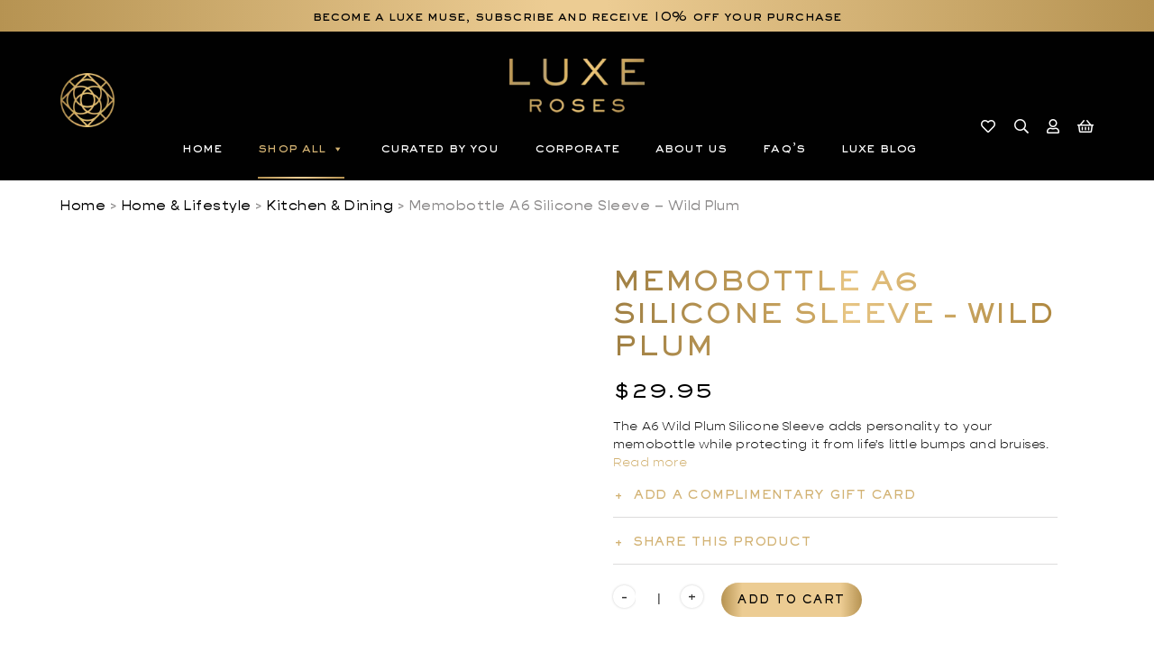

--- FILE ---
content_type: text/html; charset=UTF-8
request_url: https://luxeroses.com.au/product/memobottle-a6-silicone-sleeve-wild-plum/
body_size: 36637
content:
<!doctype html><html lang="en-AU" dir="ltr"><head><script data-no-optimize="1">var litespeed_docref=sessionStorage.getItem("litespeed_docref");litespeed_docref&&(Object.defineProperty(document,"referrer",{get:function(){return litespeed_docref}}),sessionStorage.removeItem("litespeed_docref"));</script> <meta name="facebook-domain-verification" content="vkkogem42684kq46j4fdpo919ch4pl" /><meta name="p:domain_verify" content="9a6d5355d263dbf4cbf35e9cc3a7b48a"/><meta charset="UTF-8"><meta name="viewport" content="width=device-width, initial-scale=1"><link rel="profile" href="https://gmpg.org/xfn/11"><meta name="p:domain_verify" content="9a6d5355d263dbf4cbf35e9cc3a7b48a"/> <script type="litespeed/javascript">document.documentElement.className=document.documentElement.className+' yes-js js_active js'</script> <title>Memobottle A6 Silicone Sleeve &#8211; Wild Plum &#8211; Luxe Roses</title><meta name='robots' content='max-image-preview:large' /> <script data-cfasync="false" data-pagespeed-no-defer>var gtm4wp_datalayer_name = "dataLayer";
	var dataLayer = dataLayer || [];
	const gtm4wp_use_sku_instead = 0;
	const gtm4wp_currency = 'AUD';
	const gtm4wp_product_per_impression = 10;
	const gtm4wp_clear_ecommerce = false;
	const gtm4wp_datalayer_max_timeout = 2000;</script> 
 <script data-cfasync="false" data-pagespeed-no-defer>window.dataLayerPYS = window.dataLayerPYS || [];</script> <script type='application/javascript'  id='pys-version-script'>console.log('PixelYourSite Free version 11.1.5.2');</script> <link rel='dns-prefetch' href='//www.googletagmanager.com' /><link rel='dns-prefetch' href='//challenges.cloudflare.com' /><link rel="alternate" type="application/rss+xml" title="Luxe Roses &raquo; Feed" href="https://luxeroses.com.au/feed/" /><link rel="alternate" type="application/rss+xml" title="Luxe Roses &raquo; Comments Feed" href="https://luxeroses.com.au/comments/feed/" /><link rel="alternate" type="application/rss+xml" title="Luxe Roses &raquo; Memobottle A6 Silicone Sleeve &#8211; Wild Plum Comments Feed" href="https://luxeroses.com.au/product/memobottle-a6-silicone-sleeve-wild-plum/feed/" /><link rel="alternate" title="oEmbed (JSON)" type="application/json+oembed" href="https://luxeroses.com.au/wp-json/oembed/1.0/embed?url=https%3A%2F%2Fluxeroses.com.au%2Fproduct%2Fmemobottle-a6-silicone-sleeve-wild-plum%2F" /><link rel="alternate" title="oEmbed (XML)" type="text/xml+oembed" href="https://luxeroses.com.au/wp-json/oembed/1.0/embed?url=https%3A%2F%2Fluxeroses.com.au%2Fproduct%2Fmemobottle-a6-silicone-sleeve-wild-plum%2F&#038;format=xml" /><style id='wp-img-auto-sizes-contain-inline-css'>img:is([sizes=auto i],[sizes^="auto," i]){contain-intrinsic-size:3000px 1500px}
/*# sourceURL=wp-img-auto-sizes-contain-inline-css */</style><style id="litespeed-ccss">:root{--cfw-heading-font-family:-apple-system,BlinkMacSystemFont,"Segoe UI",Roboto,Oxygen-Sans,Ubuntu,Cantarell,"Helvetica Neue",sans-serif;--cfw-body-font-family:-apple-system,BlinkMacSystemFont,"Segoe UI",Roboto,Oxygen-Sans,Ubuntu,Cantarell,"Helvetica Neue",sans-serif;--cfw-body-background-color:#fff;--cfw-body-text-color:#666;--cfw-body-link-color:#0073aa;--cfw-header-background-color:#fff;--cfw-header-text-color:#2b2b2b;--cfw-header-bottom-margin:0;--cfw-footer-background-color:#fff;--cfw-footer-text-color:#999;--cfw-footer-top-margin:0;--cfw-cart-summary-background-color:#fff;--cfw-cart-summary-mobile-background-color:#f4f4f4;--cfw-cart-summary-text-color:#333;--cfw-cart-summary-item-quantity-background-color:hsla(0,0%,45%,.902);--cfw-cart-summary-item-quantity-text-color:#fff;--cfw-cart-summary-order-total-text-color:#000;--cfw-breadcrumb-completed-text-color:rgba(0,0,0,.502);--cfw-breadcrumb-current-text-color:#333;--cfw-breadcrumb-next-text-color:rgba(0,0,0,.502);--cfw-breadcrumb-completed-accent-color:#333;--cfw-breadcrumb-current-accent-color:#333;--cfw-breadcrumb-next-accent-color:#333;--cfw-buttons-primary-background-color:#333;--cfw-buttons-primary-text-color:#fff;--cfw-buttons-primary-hover-background-color:#555;--cfw-buttons-primary-hover-text-color:#fff;--cfw-buttons-secondary-background-color:#333;--cfw-buttons-secondary-text-color:#fff;--cfw-buttons-secondary-hover-background-color:#555;--cfw-buttons-secondary-hover-text-color:#555;--cfw-logo-url:"";--cfw-loading-shimmer-display-mode:block;--cfw-loading-shimmer-cart-item-quantity-display-mode:none;--cfw-loading-shimmer-primary-color:#eff1f3;--cfw-loading-shimmer-gradient:linear-gradient(90deg,var(--cfw-loading-shimmer-primary-color) 4%,#e2e2e2 25%,var(--cfw-loading-shimmer-primary-color) 36%);--cfw-horizontal-divider-color:#b0b0b2;--cfw-loading-shimmer-filter:none;--cfw-tb-review-title:#333;--cfw-tb-review-subtitle:#6b7280;--cfw-tb-review-content:#333;--cfw-tb-guarantee-title:#333;--cfw-tb-guarantee-content:#333}body:after{content:url(/wp-content/plugins/instagram-feed-pro/img/sbi-sprite.png);display:none}.fa{display:inline-block;font:normal normal normal 14px/1 FontAwesome;font-size:inherit;text-rendering:auto;-webkit-font-smoothing:antialiased;-moz-osx-font-smoothing:grayscale}.fa-search:before{content:"\f002"}.fa-heart:before{content:"\f004"}.fa-user:before{content:"\f007"}.fa-times:before{content:"\f00d"}.fa-twitter:before{content:"\f099"}.fa-facebook-f:before{content:"\f09a"}.fa-envelope:before{content:"\f0e0"}.fa-pinterest-p:before{content:"\f231"}.fa-shopping-basket:before{content:"\f291"}:root{--woocommerce:#7f54b3;--wc-green:#7ad03a;--wc-red:#a00;--wc-orange:#ffba00;--wc-blue:#2ea2cc;--wc-primary:#7f54b3;--wc-primary-text:#fff;--wc-secondary:#e9e6ed;--wc-secondary-text:#515151;--wc-highlight:#b3af54;--wc-highligh-text:#fff;--wc-content-bg:#fff;--wc-subtext:#767676}.yith-wcwl-add-to-wishlist{margin-top:10px}body{--wp--preset--color--black:#000;--wp--preset--color--cyan-bluish-gray:#abb8c3;--wp--preset--color--white:#fff;--wp--preset--color--pale-pink:#f78da7;--wp--preset--color--vivid-red:#cf2e2e;--wp--preset--color--luminous-vivid-orange:#ff6900;--wp--preset--color--luminous-vivid-amber:#fcb900;--wp--preset--color--light-green-cyan:#7bdcb5;--wp--preset--color--vivid-green-cyan:#00d084;--wp--preset--color--pale-cyan-blue:#8ed1fc;--wp--preset--color--vivid-cyan-blue:#0693e3;--wp--preset--color--vivid-purple:#9b51e0;--wp--preset--gradient--vivid-cyan-blue-to-vivid-purple:linear-gradient(135deg,rgba(6,147,227,1) 0%,#9b51e0 100%);--wp--preset--gradient--light-green-cyan-to-vivid-green-cyan:linear-gradient(135deg,#7adcb4 0%,#00d082 100%);--wp--preset--gradient--luminous-vivid-amber-to-luminous-vivid-orange:linear-gradient(135deg,rgba(252,185,0,1) 0%,rgba(255,105,0,1) 100%);--wp--preset--gradient--luminous-vivid-orange-to-vivid-red:linear-gradient(135deg,rgba(255,105,0,1) 0%,#cf2e2e 100%);--wp--preset--gradient--very-light-gray-to-cyan-bluish-gray:linear-gradient(135deg,#eee 0%,#a9b8c3 100%);--wp--preset--gradient--cool-to-warm-spectrum:linear-gradient(135deg,#4aeadc 0%,#9778d1 20%,#cf2aba 40%,#ee2c82 60%,#fb6962 80%,#fef84c 100%);--wp--preset--gradient--blush-light-purple:linear-gradient(135deg,#ffceec 0%,#9896f0 100%);--wp--preset--gradient--blush-bordeaux:linear-gradient(135deg,#fecda5 0%,#fe2d2d 50%,#6b003e 100%);--wp--preset--gradient--luminous-dusk:linear-gradient(135deg,#ffcb70 0%,#c751c0 50%,#4158d0 100%);--wp--preset--gradient--pale-ocean:linear-gradient(135deg,#fff5cb 0%,#b6e3d4 50%,#33a7b5 100%);--wp--preset--gradient--electric-grass:linear-gradient(135deg,#caf880 0%,#71ce7e 100%);--wp--preset--gradient--midnight:linear-gradient(135deg,#020381 0%,#2874fc 100%);--wp--preset--font-size--small:13px;--wp--preset--font-size--medium:20px;--wp--preset--font-size--large:36px;--wp--preset--font-size--x-large:42px;--wp--preset--spacing--20:.44rem;--wp--preset--spacing--30:.67rem;--wp--preset--spacing--40:1rem;--wp--preset--spacing--50:1.5rem;--wp--preset--spacing--60:2.25rem;--wp--preset--spacing--70:3.38rem;--wp--preset--spacing--80:5.06rem;--wp--preset--shadow--natural:6px 6px 9px rgba(0,0,0,.2);--wp--preset--shadow--deep:12px 12px 50px rgba(0,0,0,.4);--wp--preset--shadow--sharp:6px 6px 0px rgba(0,0,0,.2);--wp--preset--shadow--outlined:6px 6px 0px -3px rgba(255,255,255,1),6px 6px rgba(0,0,0,1);--wp--preset--shadow--crisp:6px 6px 0px rgba(0,0,0,1)}.animated{-webkit-animation-duration:1s;-moz-animation-duration:1s;-ms-animation-duration:1s;-o-animation-duration:1s;animation-duration:1s}.animated{backface-visibility:hidden;-o-backface-visibility:hidden;-moz-backface-visibility:hidden;-webkit-backface-visibility:hidden;animation-fill-mode:both;transform:translate3d(0,0,0);-o-animation-fill-mode:both;-o-transform:translate3d(0,0,0);-moz-animation-fill-mode:both;-moz-transform:translate3d(0,0,0);-webkit-animation-fill-mode:both;-webkit-transform:translate3d(0,0,0)}@-webkit-keyframes fadeIn{0%{opacity:0}100%{opacity:1}}@-moz-keyframes fadeIn{0%{opacity:0}100%{opacity:1}}@-o-keyframes fadeIn{0%{opacity:0}100%{opacity:1}}@keyframes fadeIn{0%{opacity:0}100%{opacity:1}}.animated.fadeIn{-webkit-animation-name:fadeIn;-moz-animation-name:fadeIn;-o-animation-name:fadeIn;animation-name:fadeIn}button.pswp__button{box-shadow:none!important;background-image:url(/wp-content/plugins/woocommerce/assets/css/photoswipe/default-skin/default-skin.png)!important}button.pswp__button,button.pswp__button--arrow--left:before,button.pswp__button--arrow--right:before{background-color:transparent!important}button.pswp__button--arrow--left,button.pswp__button--arrow--right{background-image:none!important}.pswp{display:none;position:absolute;width:100%;height:100%;left:0;top:0;overflow:hidden;-ms-touch-action:none;touch-action:none;z-index:1500;-webkit-text-size-adjust:100%;-webkit-backface-visibility:hidden;outline:0}.pswp *{-webkit-box-sizing:border-box;box-sizing:border-box}.pswp__bg{position:absolute;left:0;top:0;width:100%;height:100%;background:#000;opacity:0;-webkit-transform:translateZ(0);transform:translateZ(0);-webkit-backface-visibility:hidden;will-change:opacity}.pswp__scroll-wrap{position:absolute;left:0;top:0;width:100%;height:100%;overflow:hidden}.pswp__container{-ms-touch-action:none;touch-action:none;position:absolute;left:0;right:0;top:0;bottom:0}.pswp__container{-webkit-touch-callout:none}.pswp__bg{will-change:opacity}.pswp__container{-webkit-backface-visibility:hidden}.pswp__item{position:absolute;left:0;right:0;top:0;bottom:0;overflow:hidden}.pswp__button{width:44px;height:44px;position:relative;background:0 0;overflow:visible;-webkit-appearance:none;display:block;border:0;padding:0;margin:0;float:right;opacity:.75;-webkit-box-shadow:none;box-shadow:none}.pswp__button::-moz-focus-inner{padding:0;border:0}.pswp__button,.pswp__button--arrow--left:before,.pswp__button--arrow--right:before{background:url(/wp-content/plugins/woocommerce/assets/css/photoswipe/default-skin/default-skin.png) 0 0 no-repeat;background-size:264px 88px;width:44px;height:44px}.pswp__button--close{background-position:0 -44px}.pswp__button--share{background-position:-44px -44px}.pswp__button--fs{display:none}.pswp__button--zoom{display:none;background-position:-88px 0}.pswp__button--arrow--left,.pswp__button--arrow--right{background:0 0;top:50%;margin-top:-50px;width:70px;height:100px;position:absolute}.pswp__button--arrow--left{left:0}.pswp__button--arrow--right{right:0}.pswp__button--arrow--left:before,.pswp__button--arrow--right:before{content:'';top:35px;background-color:rgba(0,0,0,.3);height:30px;width:32px;position:absolute}.pswp__button--arrow--left:before{left:6px;background-position:-138px -44px}.pswp__button--arrow--right:before{right:6px;background-position:-94px -44px}.pswp__share-modal{display:block;background:rgba(0,0,0,.5);width:100%;height:100%;top:0;left:0;padding:10px;position:absolute;z-index:1600;opacity:0;-webkit-backface-visibility:hidden;will-change:opacity}.pswp__share-modal--hidden{display:none}.pswp__share-tooltip{z-index:1620;position:absolute;background:#fff;top:56px;border-radius:2px;display:block;width:auto;right:44px;-webkit-box-shadow:0 2px 5px rgba(0,0,0,.25);box-shadow:0 2px 5px rgba(0,0,0,.25);-webkit-transform:translateY(6px);-ms-transform:translateY(6px);transform:translateY(6px);-webkit-backface-visibility:hidden;will-change:transform}.pswp__counter{position:absolute;left:0;top:0;height:44px;font-size:13px;line-height:44px;color:#fff;opacity:.75;padding:0 10px}.pswp__caption{position:absolute;left:0;bottom:0;width:100%;min-height:44px}.pswp__caption__center{text-align:left;max-width:420px;margin:0 auto;font-size:13px;padding:10px;line-height:20px;color:#ccc}.pswp__preloader{width:44px;height:44px;position:absolute;top:0;left:50%;margin-left:-22px;opacity:0;will-change:opacity;direction:ltr}.pswp__preloader__icn{width:20px;height:20px;margin:12px}@media screen and (max-width:1024px){.pswp__preloader{position:relative;left:auto;top:auto;margin:0;float:right}}.pswp__ui{-webkit-font-smoothing:auto;visibility:visible;opacity:1;z-index:1550}.pswp__top-bar{position:absolute;left:0;top:0;height:44px;width:100%}.pswp__caption,.pswp__top-bar{-webkit-backface-visibility:hidden;will-change:opacity}.pswp__caption,.pswp__top-bar{background-color:rgba(0,0,0,.5)}.pswp__ui--hidden .pswp__button--arrow--left,.pswp__ui--hidden .pswp__button--arrow--right,.pswp__ui--hidden .pswp__caption,.pswp__ui--hidden .pswp__top-bar{opacity:.001}.is-screen-reader-text{border:0;clip:rect(1px,1px,1px,1px);-webkit-clip-path:inset(50%);clip-path:inset(50%);color:#000;height:1px;margin:-1px;overflow:hidden;padding:0;position:absolute!important;width:1px;word-wrap:normal!important;word-break:normal}.is-form-style label{display:inline-block!important}.is-form-style label{padding:0;vertical-align:middle;margin:0;width:100%;line-height:1}.is-form-style{line-height:1;position:relative;padding:0!important}.is-form-style input.is-search-input{background:#fff;background-image:none!important;color:#333;padding:0 12px;margin:0;outline:0!important;font-size:14px!important;height:36px;min-height:0;line-height:1;border-radius:0;border:1px solid #ccc!important;font-family:arial;width:100%;-webkit-box-sizing:border-box;-moz-box-sizing:border-box;box-sizing:border-box;-webkit-appearance:none;-webkit-border-radius:0}.is-form-style input.is-search-input::-ms-clear{display:none;width:0;height:0}.is-form-style input.is-search-input::-ms-reveal{display:none;width:0;height:0}.is-form-style input.is-search-input::-webkit-search-cancel-button,.is-form-style input.is-search-input::-webkit-search-decoration,.is-form-style input.is-search-input::-webkit-search-results-button,.is-form-style input.is-search-input::-webkit-search-results-decoration{display:none}#mega-menu-wrap-menu-1,#mega-menu-wrap-menu-1 #mega-menu-menu-1,#mega-menu-wrap-menu-1 #mega-menu-menu-1 ul.mega-sub-menu,#mega-menu-wrap-menu-1 #mega-menu-menu-1 li.mega-menu-item,#mega-menu-wrap-menu-1 #mega-menu-menu-1 a.mega-menu-link{border-radius:0;box-shadow:none;background:0 0;border:0;bottom:auto;box-sizing:border-box;clip:auto;color:#666;display:block;float:none;font-family:inherit;font-size:14px;height:auto;left:auto;line-height:1.7;list-style-type:none;margin:0;min-height:auto;max-height:none;min-width:auto;max-width:none;opacity:1;outline:none;overflow:visible;padding:0;position:relative;right:auto;text-align:left;text-decoration:none;text-indent:0;text-transform:none;transform:none;top:auto;vertical-align:baseline;visibility:inherit;width:auto;word-wrap:break-word;white-space:normal}#mega-menu-wrap-menu-1:before,#mega-menu-wrap-menu-1 #mega-menu-menu-1:before,#mega-menu-wrap-menu-1 #mega-menu-menu-1 ul.mega-sub-menu:before,#mega-menu-wrap-menu-1 #mega-menu-menu-1 li.mega-menu-item:before,#mega-menu-wrap-menu-1 #mega-menu-menu-1 a.mega-menu-link:before,#mega-menu-wrap-menu-1:after,#mega-menu-wrap-menu-1 #mega-menu-menu-1:after,#mega-menu-wrap-menu-1 #mega-menu-menu-1 ul.mega-sub-menu:after,#mega-menu-wrap-menu-1 #mega-menu-menu-1 li.mega-menu-item:after,#mega-menu-wrap-menu-1 #mega-menu-menu-1 a.mega-menu-link:after{display:none}#mega-menu-wrap-menu-1{border-radius:0}@media only screen and (min-width:1199.98px){#mega-menu-wrap-menu-1{background:rgba(34,34,34,0)}}#mega-menu-wrap-menu-1 #mega-menu-menu-1{visibility:visible;text-align:left;padding:0}#mega-menu-wrap-menu-1 #mega-menu-menu-1 a.mega-menu-link{display:inline}#mega-menu-wrap-menu-1 #mega-menu-menu-1 li.mega-menu-item>ul.mega-sub-menu{display:block;visibility:hidden;opacity:1}@media only screen and (max-width:1198.98px){#mega-menu-wrap-menu-1 #mega-menu-menu-1 li.mega-menu-item>ul.mega-sub-menu{display:none;visibility:visible;opacity:1}}@media only screen and (min-width:1199.98px){#mega-menu-wrap-menu-1 #mega-menu-menu-1[data-effect=fade_up] li.mega-menu-item.mega-menu-megamenu>ul.mega-sub-menu{opacity:0;transform:translate(0,10px)}}#mega-menu-wrap-menu-1 #mega-menu-menu-1 li.mega-menu-item a.mega-menu-link:before{display:inline-block;font:inherit;font-family:dashicons;position:static;margin:0 6px 0 0;vertical-align:top;-webkit-font-smoothing:antialiased;-moz-osx-font-smoothing:grayscale;color:inherit;background:0 0;height:auto;width:auto;top:auto}#mega-menu-wrap-menu-1 #mega-menu-menu-1>li.mega-menu-megamenu.mega-menu-item{position:static}#mega-menu-wrap-menu-1 #mega-menu-menu-1>li.mega-menu-item{margin:0;display:inline-block;height:auto;vertical-align:middle}#mega-menu-wrap-menu-1 #mega-menu-menu-1>li.mega-menu-item>a.mega-menu-link{line-height:40px;height:40px;padding:0;vertical-align:baseline;width:auto;display:block;color:#fff;text-transform:lowercase;text-decoration:none;text-align:left;background:rgba(0,0,0,0);border:0;border-radius:0;font-family:inherit;font-size:14px;font-weight:400;outline:none}@media only screen and (max-width:1198.98px){#mega-menu-wrap-menu-1 #mega-menu-menu-1>li.mega-menu-item{display:list-item;margin:0;clear:both;border:0}#mega-menu-wrap-menu-1 #mega-menu-menu-1>li.mega-menu-item>a.mega-menu-link{border-radius:0;border:0;margin:0;line-height:40px;height:40px;padding:0 10px;background:0 0;text-align:right;color:#fff;font-size:14px}}#mega-menu-wrap-menu-1 #mega-menu-menu-1>li.mega-menu-megamenu>ul.mega-sub-menu{z-index:999;border-radius:0;background:#f1f1f1;border:0;padding:0;position:absolute;width:100%;max-width:none;left:0}@media only screen and (max-width:1198.98px){#mega-menu-wrap-menu-1 #mega-menu-menu-1>li.mega-menu-megamenu>ul.mega-sub-menu{float:left;position:static;width:100%}}@media only screen and (min-width:1199.98px){#mega-menu-wrap-menu-1 #mega-menu-menu-1>li.mega-menu-megamenu>ul.mega-sub-menu li.mega-menu-columns-1-of-5{width:20%}#mega-menu-wrap-menu-1 #mega-menu-menu-1>li.mega-menu-megamenu>ul.mega-sub-menu li.mega-menu-columns-2-of-5{width:40%}}#mega-menu-wrap-menu-1 #mega-menu-menu-1>li.mega-menu-megamenu>ul.mega-sub-menu>li.mega-menu-item{color:#666;font-family:inherit;font-size:14px;display:block;float:left;clear:none;padding:15px;vertical-align:top}@media only screen and (max-width:1198.98px){#mega-menu-wrap-menu-1 #mega-menu-menu-1>li.mega-menu-megamenu>ul.mega-sub-menu{border:0;padding:10px;border-radius:0}#mega-menu-wrap-menu-1 #mega-menu-menu-1>li.mega-menu-megamenu>ul.mega-sub-menu>li.mega-menu-item{width:100%;clear:both}}#mega-menu-wrap-menu-1 #mega-menu-menu-1 li.mega-menu-item-has-children>a.mega-menu-link>span.mega-indicator:after{content:'\f140';font-family:dashicons;font-weight:400;display:inline-block;margin:0 0 0 6px;vertical-align:top;-webkit-font-smoothing:antialiased;-moz-osx-font-smoothing:grayscale;transform:rotate(0);color:inherit;position:relative;background:0 0;height:auto;width:auto;right:auto;line-height:inherit}#mega-menu-wrap-menu-1 #mega-menu-menu-1 li.mega-menu-item-has-children>a.mega-menu-link>span.mega-indicator{display:inline;height:auto;width:auto;background:0 0;position:relative;left:auto;min-width:auto;line-height:inherit;color:inherit;font-size:inherit;padding:0}@media only screen and (max-width:1198.98px){#mega-menu-wrap-menu-1 #mega-menu-menu-1 li.mega-menu-item-has-children>a.mega-menu-link>span.mega-indicator{float:right}}@media only screen and (max-width:1198.98px){#mega-menu-wrap-menu-1:after{content:"";display:table;clear:both}}#mega-menu-wrap-menu-1 .mega-menu-toggle{display:none;z-index:1;background:#222;border-radius:2px;line-height:40px;height:40px;text-align:left;outline:none;white-space:nowrap}@media only screen and (max-width:1198.98px){#mega-menu-wrap-menu-1 .mega-menu-toggle{display:none}}#mega-menu-wrap-menu-1 .mega-menu-toggle .mega-toggle-blocks-left,#mega-menu-wrap-menu-1 .mega-menu-toggle .mega-toggle-blocks-center,#mega-menu-wrap-menu-1 .mega-menu-toggle .mega-toggle-blocks-right{display:-webkit-box;display:-ms-flexbox;display:-webkit-flex;display:flex;-ms-flex-preferred-size:33.33%;-webkit-flex-basis:33.33%;flex-basis:33.33%}#mega-menu-wrap-menu-1 .mega-menu-toggle .mega-toggle-blocks-left{-webkit-box-flex:1;-ms-flex:1;-webkit-flex:1;flex:1;-webkit-box-pack:start;-ms-flex-pack:start;-webkit-justify-content:flex-start;justify-content:flex-start}#mega-menu-wrap-menu-1 .mega-menu-toggle .mega-toggle-blocks-center{-webkit-box-pack:center;-ms-flex-pack:center;-webkit-justify-content:center;justify-content:center}#mega-menu-wrap-menu-1 .mega-menu-toggle .mega-toggle-blocks-right{-webkit-box-flex:1;-ms-flex:1;-webkit-flex:1;flex:1;-webkit-box-pack:end;-ms-flex-pack:end;-webkit-justify-content:flex-end;justify-content:flex-end}#mega-menu-wrap-menu-1 .mega-menu-toggle .mega-toggle-blocks-right .mega-toggle-block{margin-right:6px}#mega-menu-wrap-menu-1 .mega-menu-toggle .mega-toggle-blocks-right .mega-toggle-block:only-child{margin-left:6px}#mega-menu-wrap-menu-1 .mega-menu-toggle .mega-toggle-block{display:-webkit-box;display:-ms-flexbox;display:-webkit-flex;display:flex;height:100%;outline:0;-webkit-align-self:center;-ms-flex-item-align:center;align-self:center;-ms-flex-negative:0;-webkit-flex-shrink:0;flex-shrink:0}@media only screen and (max-width:1198.98px){#mega-menu-wrap-menu-1 .mega-menu-toggle+#mega-menu-menu-1{background:rgba(34,34,34,0);padding:0;display:block}}#mega-menu-wrap-menu-1 .mega-menu-toggle .mega-toggle-block-0 .mega-toggle-animated{padding:0;display:-webkit-box;display:-ms-flexbox;display:-webkit-flex;display:flex;font:inherit;color:inherit;text-transform:none;background-color:transparent;border:0;margin:0;overflow:visible;transform:scale(.8);align-self:center;outline:0;background:0 0}#mega-menu-wrap-menu-1 .mega-menu-toggle .mega-toggle-block-0 .mega-toggle-animated-box{width:40px;height:24px;display:inline-block;position:relative;outline:0}#mega-menu-wrap-menu-1 .mega-menu-toggle .mega-toggle-block-0 .mega-toggle-animated-inner{display:block;top:50%;margin-top:-2px}#mega-menu-wrap-menu-1 .mega-menu-toggle .mega-toggle-block-0 .mega-toggle-animated-inner,#mega-menu-wrap-menu-1 .mega-menu-toggle .mega-toggle-block-0 .mega-toggle-animated-inner:before,#mega-menu-wrap-menu-1 .mega-menu-toggle .mega-toggle-block-0 .mega-toggle-animated-inner:after{width:40px;height:4px;background-color:#ddd;border-radius:4px;position:absolute}#mega-menu-wrap-menu-1 .mega-menu-toggle .mega-toggle-block-0 .mega-toggle-animated-inner:before,#mega-menu-wrap-menu-1 .mega-menu-toggle .mega-toggle-block-0 .mega-toggle-animated-inner:after{content:"";display:block}#mega-menu-wrap-menu-1 .mega-menu-toggle .mega-toggle-block-0 .mega-toggle-animated-inner:before{top:-10px}#mega-menu-wrap-menu-1 .mega-menu-toggle .mega-toggle-block-0 .mega-toggle-animated-inner:after{bottom:-10px}#mega-menu-wrap-menu-1 .mega-menu-toggle .mega-toggle-block-0 .mega-toggle-animated-slider .mega-toggle-animated-inner{top:2px}#mega-menu-wrap-menu-1 .mega-menu-toggle .mega-toggle-block-0 .mega-toggle-animated-slider .mega-toggle-animated-inner:before{top:10px}#mega-menu-wrap-menu-1 .mega-menu-toggle .mega-toggle-block-0 .mega-toggle-animated-slider .mega-toggle-animated-inner:after{top:20px}#mega-menu-wrap-menu-1{clear:both}html{line-height:1.15;-webkit-text-size-adjust:100%}body{margin:0}main{display:block}h1{font-size:2em;margin:.67em 0}a{background-color:transparent}img{border-style:none}button,input,textarea{font-family:inherit;font-size:100%;line-height:1.15;margin:0}button,input{overflow:visible}button{text-transform:none}button,[type=button],[type=submit]{-webkit-appearance:button}button::-moz-focus-inner,[type=button]::-moz-focus-inner,[type=submit]::-moz-focus-inner{border-style:none;padding:0}button:-moz-focusring,[type=button]:-moz-focusring,[type=submit]:-moz-focusring{outline:1px dotted ButtonText}textarea{overflow:auto}[type=number]::-webkit-inner-spin-button,[type=number]::-webkit-outer-spin-button{height:auto}[type=search]{-webkit-appearance:textfield;outline-offset:-2px}[type=search]::-webkit-search-decoration{-webkit-appearance:none}::-webkit-file-upload-button{-webkit-appearance:button;font:inherit}*,*:before,*:after{box-sizing:inherit}html{box-sizing:border-box}body,button,input,textarea{color:#404040;font-family:-apple-system,BlinkMacSystemFont,"Segoe UI",Roboto,Oxygen-Sans,Ubuntu,Cantarell,"Helvetica Neue",sans-serif;font-size:1rem;line-height:1.5}h1,h2{clear:both}p{margin-bottom:1.5em}i{font-style:italic}body{background:#fff}ul{margin:0 0 1.5em 3em}ul{list-style:disc}li>ul{margin-bottom:0;margin-left:1.5em}img{height:auto;max-width:100%}a{color:#4169e1}a:visited{color:purple}button{border:1px solid;border-color:#ccc #ccc #bbb;border-radius:3px;background:#e6e6e6;color:rgba(0,0,0,.8);line-height:1;padding:.6em 1em .4em}input[type=text],input[type=search],input[type=number],textarea{color:#666;border:1px solid #ccc;border-radius:3px;padding:3px}textarea{width:100%}.menu-toggle{display:block}@media screen and (min-width:37.5em){.menu-toggle{display:none}.main-navigation ul{display:flex}}.entry-summary{margin:0}.custom-logo-link{display:inline-block}.screen-reader-text{border:0;clip:rect(1px,1px,1px,1px);clip-path:inset(50%);height:1px;margin:-1px;overflow:hidden;padding:0;position:absolute!important;width:1px;word-wrap:normal!important}.container{width:100%;padding-right:var(--bs-gutter-x,.75rem);padding-left:var(--bs-gutter-x,.75rem);margin-right:auto;margin-left:auto}@media (min-width:576px){.container{max-width:540px}}@media (min-width:768px){.container{max-width:720px}}@media (min-width:992px){.container{max-width:960px}}@media (min-width:1200px){.container{max-width:1140px}}@media (min-width:1400px){.container{max-width:1320px}}html,body,div,span,h1,h2,p,a,img,i,ul,li,form,label,header,nav{margin:0;padding:0;border:0;font-size:100%;font:inherit;vertical-align:baseline}header,nav{display:block}body{line-height:1}ul{list-style:none}body{font-family:'Playfair Display',sans-serif;font-family:'Gopher',sans-serif;font-weight:400;font-size:16px;line-height:1;letter-spacing:normal;color:#000;-webkit-backface-visibility:hidden;-moz-backface-visibility:hidden;-ms-backface-visibility:hidden;-webkit-overflow-scrolling:touch;-webkit-font-smoothing:subpixel-antialiased;-webkit-font-smoothing:antialiased;-moz-osx-font-smoothing:grayscale}button,input,textarea{font-family:'Gopher',sans-serif}a{text-decoration:none;color:#d2b273}a:visited{color:#d2b273}p{margin-bottom:1rem}.btn{display:inline-block;font-family:'Sackers Gothic Std';font-weight:900;font-size:12px;text-transform:uppercase;letter-spacing:1.5px;line-height:1;padding:1.2em 1.5em 1em;border-radius:50px;position:relative;overflow:hidden;border:0;color:#000}.btn-gold{background:linear-gradient(90deg,#b69352 0%,#eccc93 15%,#eccc93 85%,#b69352 100%);color:transparent}.btn-gold:after{background:linear-gradient(90deg,#b69352 0%,#b69352 15%,#b69352 85%,#b69352 100%);content:"";position:absolute;top:0;left:0;width:100%;height:100%;border-radius:50px;z-index:1;opacity:0}.btn-gold.alt{color:#000}::placeholder{opacity:1}.width-100{width:100%}.flex-basis-100{flex-basis:100%}.z-index-1{position:relative;z-index:1}#page{position:relative;overflow:hidden;width:100vw}.site-header{background-color:#000;font-family:'Sackers Gothic Std';font-weight:500;font-size:12px;text-transform:lowercase;letter-spacing:.15px;position:relative;width:100%;position:absolute;top:0;left:0;width:100%;height:200px;z-index:101}.site-branding-inner{margin-bottom:30px}.site-header a{color:#fff}.header-top{background:#b69352;background:linear-gradient(90deg,rgba(182,147,82,1) 0%,rgba(236,204,147,1) 47.5%,rgba(236,204,147,1) 52.5%,rgba(182,147,82,1) 100%);text-align:center;text-transform:uppercase;padding:10px;height:35px;position:relative;z-index:2}.header-top p{padding-top:2px;font-size:14px;text-transform:lowercase;margin-bottom:0}.header-main{padding-top:30px;padding-bottom:20px;height:165px}.header-main>.container{display:flex;flex-wrap:wrap;align-items:center}.site-branding-logo,.shop-top-menu{flex-basis:10%;width:10%}.site-branding{flex-basis:80%;width:80%;text-align:center}.site-branding-logo img{position:absolute;max-width:60px;margin-top:-60px}.site-branding-logo .logo-icon-mobile{opacity:0;max-width:40px;margin-top:-25px}.shop-top-menu ul{display:flex;justify-content:flex-end}.shop-top-menu li{margin-left:20px;font-size:16px;position:relative}.shop-top-menu li:first-child{margin-left:0}.widget_shopping_cart_content{position:absolute;right:0;width:300px;max-height:90vh;overflow-y:scroll;background-color:#000;color:#fff;padding:80px 20px 10px;font-family:'Gopher',sans-serif;font-size:14px;text-transform:none;transform:translate3d(0,13px,0);opacity:0;z-index:-1;visibility:hidden}.slide-cart .widget_shopping_cart_content{opacity:1;z-index:auto;visibility:visible;width:100%;padding:20px}.slide-cart .widget_shopping_cart_content p{text-align:center}.icon-cart{position:relative}.custom-logo-link img{max-height:60px;width:auto}.main-navigation{flex-basis:100%;width:100%;display:flex;justify-content:center;text-align:left;margin-bottom:-20px}.main-navigation ul.menu>li{padding-right:20px;padding-left:20px;font-size:14px}.main-navigation ul.menu>li>a{display:block;padding:0 0 28px;position:relative}.main-navigation ul.menu>li.current_page_parent>a{color:#d2b273}.mega-menu-wrap>ul.mega-menu>li.mega-current_page_parent>a{color:#d2b273!important}.main-navigation ul.menu>li:not(.gold-menu)>a:after,.mega-menu-wrap>ul.mega-menu>li:not(.gold-menu)>a:after{position:absolute;bottom:0;left:0;width:100%;height:2px;background-color:#eac787;background:#ae873f;background:linear-gradient(90deg,rgba(174,135,63,1) 0%,rgba(217,181,114,1) 40%,rgba(234,199,135,1) 50%,rgba(217,181,114,1) 60%,rgba(174,135,63,1) 100%);background:#b69352;background:linear-gradient(90deg,rgba(182,147,82,1) 0%,rgba(236,204,147,1) 45%,rgba(236,204,147,1) 55%,rgba(182,147,82,1) 100%);content:"";opacity:0;transform:translateY(-10px);display:block!important}.main-navigation ul.menu>li.menu-item-has-children>a:after{bottom:1px}.main-navigation ul.menu>li.current_page_parent>a:after,.mega-menu-wrap>ul.mega-menu>li.mega-current_page_parent>a:after{opacity:1;height:2px;transform:translateY(0)}.site-header .mega-menu-item a{font-family:'Gopher';color:#d2b273}.main-navigation ul.menu>li,.site-header .mega-menu-item .mega-sub-menu .sub-menu li{font-size:14px;line-height:normal;margin-bottom:5px}.site-header .mega-menu-item .mega-sub-menu .sub-menu a{color:#000}.site-header .mega-menu-item ul{margin-left:0}.site-header .main-navigation ul.menu>li.more-margin{margin-bottom:10px}.main-navigation .mega-menu-item ul.menu>li>a{padding:0}.main-navigation .mega-menu-item ul.menu>li>a:after{display:none}#mega-menu-wrap-menu-1 #mega-menu-menu-1>li.mega-menu-item{margin-right:20px;margin-left:20px}#mega-menu-wrap-menu-1 #mega-menu-menu-1>li.mega-menu-item>a.mega-menu-link{line-height:1}.main-navigation .mega-menu-item ul{display:block;margin-top:5px}#mega-menu-wrap-menu-1 #mega-menu-menu-1>li.mega-menu-item li{margin-right:0;margin-left:0}#mega-menu-wrap-menu-1 #mega-menu-menu-1>li.mega-menu-megamenu>ul.mega-sub-menu>li:first-child{margin-left:20px}#mega-menu-wrap-menu-1 #mega-menu-menu-1>li.mega-menu-megamenu>ul.mega-sub-menu>li:nth-child(2){width:21.5%}#mega-menu-wrap-menu-1 #mega-menu-menu-1>li.mega-menu-megamenu>ul.mega-sub-menu li.mega-menu-columns-2-of-5{width:calc(35% - 20px)}#mega-menu-wrap-menu-1 #mega-menu-menu-1>li.mega-menu-megamenu>ul.mega-sub-menu>li:last-child{width:23.5%}.mega-menu-columns-2-of-5 ul.sub-menu{column-count:2;column-gap:20px}.search-box{position:absolute;top:35px;left:0;width:100%;height:calc(100% - 35px);display:flex;flex-direction:column;justify-content:center;color:#000;z-index:-1;opacity:0}.search-box:before{position:absolute;content:"";top:0;left:0;width:100%;height:100%;background-color:#fff;transform:translate3d(0,-235px,0);-webkit-transform:translate3d(0,-235px,0);z-index:-1}.search-box form{display:flex;flex-wrap:wrap;justify-content:space-between;font-family:'Playfair Display',sans-serif;text-transform:none;position:relative;z-index:2}.search-box .container{position:relative}.search-box input{background-color:transparent;border-radius:0;border:0;border-bottom:2px solid #000;width:calc(100% - 50px);color:#000;padding:0;margin-bottom:10px;font-size:26px}.search-box button{width:40px;height:40px;background-color:#ccc;border:0;padding:0;border-radius:50%;color:#fff}.search-box button i{font-size:20px}.search-box .is-form-style input.is-search-input{border-width:0!important;border-bottom:2px solid #000!important;padding:0 0 15px;font-size:26px!important;font-family:'Playfair Display',sans-serif;color:#000}.search-box button+p{margin-top:10px;text-transform:none;font-family:'Playfair Display',sans-serif;font-size:14px}.search-box form+button{position:absolute;top:-10px;right:10px;z-index:2}.footer-form input[type=text]{border-radius:0;border:1px solid #fff;background-color:transparent;font-family:'Gopher';font-weight:300;font-size:14px;letter-spacing:1px;padding:10px;color:#fff}.social-media{display:flex;justify-content:center;list-style:none;margin:0;padding:0;position:relative;top:-3px}.social-media li{width:2.5rem;height:2.5rem;position:relative;margin:0 5px;line-height:1.5}.social-media li:first-child{margin-left:0}.social-media li a{width:2.4667rem;height:2.4667rem;display:block;font-size:0;border-radius:100%;color:#fff;text-align:center;text-decoration:none;background:0 0;position:relative;overflow:hidden;background:url(/wp-content/themes/luxeroses/images/border-gradient-circle.png) no-repeat 0 0;background-size:100%}.social-media li a:after{content:'';position:absolute;left:0;top:0;width:100%;height:100%;background:linear-gradient(#b89554 0%,#a98c56 100%);z-index:-1;opacity:0;border-radius:50%}.social-media li a:before{display:block;font-family:'Font Awesome 5 Brands';float:none;margin:5px 0 0;font-size:18px;opacity:1;color:#fff;-moz-osx-font-smoothing:grayscale;font-style:normal;font-variant:normal;text-rendering:auto}.social-media li.facebook a:before{content:"\f39e"}.social-media li.instagram a:before{content:"\f16d";font-size:1.45rem;margin-top:2px}.site-main{min-height:100vh;margin-top:200px}li.product p{font-family:'Gopher';font-weight:300;font-size:13px;letter-spacing:.5px;color:#acacac}.yith-quick-view-close{margin:10px 10px 0 0;background:0 0!important;text-indent:0!important;font-size:0;text-align:center}.yith-quick-view-close:after{display:inline-block;font-family:'Font Awesome 5 Pro';content:"\f00d";color:#000;font-size:16px}.yith-quick-view.yith-modal .yith-wcqv-main{-webkit-box-shadow:none!important;box-shadow:none!important;border-radius:5px}.quantity{display:flex}.quantity input::-webkit-outer-spin-button,.quantity input::-webkit-inner-spin-button{-webkit-appearance:none;margin:0}.quantity input[type=number]{-moz-appearance:textfield;border:0;text-align:center;padding-right:0;padding-left:0;font-family:'Sackers Gothic Std';font-size:18px;font-weight:500;text-transform:lowercase;width:50px;border-radius:0}.sub-add{box-shadow:0 0 3px #ccc;border-radius:50%;width:25px;height:25px;text-align:center;line-height:25px;display:inline-block;color:#333!important}.summary.entry-summary .yith-wcwl-add-to-wishlist{position:absolute;top:5px;right:0}.woocommerce-breadcrumb{color:#8d8b8b}.woocommerce-breadcrumb a{color:#000}.pswp__caption__center{display:none}.single-product .woocommerce-breadcrumb{padding-top:20px;font-family:'Gopher';letter-spacing:.5px;margin-bottom:50px}div.product.type-product{display:flex;flex-wrap:wrap;padding-bottom:3rem}.woocommerce-product-gallery,div.product.type-product .summary.entry-summary{flex-basis:50%;width:50%}div.product.type-product .summary.entry-summary{padding:10px 40px 0;position:relative}.single-product div.product .woocommerce-product-gallery{align-self:flex-start}.woocommerce-product-gallery__image a,.woocommerce-product-gallery__image img{display:block;width:100%}h1.product_title.entry-title{font-family:'Sackers Gothic Std';font-size:30px;font-weight:900;text-transform:uppercase;line-height:normal;letter-spacing:.75px;background:linear-gradient(90deg,#a08044 0%,#cda863 47.5%,#e8c685 52.5%,#ae873f 100%);-webkit-background-clip:text;-webkit-text-fill-color:transparent;margin-bottom:20px}.summary.entry-summary .price{font-family:'Sackers Gothic Std';font-size:22px;font-weight:500;text-transform:lowercase;letter-spacing:.75px}.woocommerce-product-details__short-description{font-family:'Gopher';font-weight:300;font-size:14px;letter-spacing:.2px;line-height:20px;color:#121212;margin-top:30px;margin-top:0;margin-bottom:20px}.summary.entry-summary .product_meta{display:none}form.cart{display:flex;flex-wrap:wrap;align-items:center}form.cart .quantity{margin-right:20px}.toggle-product-meta-wrap{font-family:'Sackers Gothic Std';font-weight:900;font-size:13px;text-transform:uppercase;letter-spacing:.75px;color:#cda863;border-bottom:1px solid #dddcdc;padding-bottom:15px;margin-bottom:20px;line-height:normal;flex-basis:100%}.toggle-product-meta-wrap>a:before{display:inline-block;content:"+";margin-right:10px}.toggle-product-meta-wrap a{display:block}.product-meta-hidden{position:relative;width:100%;margin-top:0;opacity:0;visibility:hidden;z-index:-1;display:none}.product-meta-hidden>div{position:relative;top:0;left:0;width:100%;height:260px;padding:20px;background-color:#fff;border:1px solid #dddcdc;display:flex;align-items:center;display:none}.product-meta-hidden>div>div{padding:0 20px}.close-custom-gift-message-field{position:absolute;top:20px;right:20px;font-family:'Sackers Gothic Std';font-weight:900;font-size:12px;text-transform:uppercase}.custom-gift-message-field textarea{border-radius:0;height:calc(100% - 40px);margin-left:30px;font-family:'Gopher';font-weight:300;font-size:14px;letter-spacing:.2px;line-height:24px;padding:20px;margin-top:20px;border:1px solid #dddcdc}.share-this-product{background-color:#fff;margin-top:0;border-bottom:1px solid #dddcdc;padding-top:0;padding-bottom:20px;margin-top:0;margin-bottom:20px}.share-this-product ul{display:flex}.share-this-product li{margin-right:10px}.share-this-product a{display:block;border-radius:50%;width:30px;height:30px;text-align:center;line-height:30px;box-shadow:0 0 5px #ccc;color:#6c6d70}.woocommerce-Tabs-panel h2:first-of-type{display:none}.max-chars{font-size:.8em;color:#666;display:block;margin-top:10px}.custom-gift-message-field>div{position:relative}.custom-gift-message-field .max-chars{position:absolute;right:20px;top:90%;margin-top:0}.slide-cart-bg{position:absolute;top:0;left:0;width:100%;height:100%;background-color:rgba(0,0,0,.5);opacity:0;visibility:hidden;z-index:-1}.slide-cart{position:absolute;top:0;right:0;width:25vw;height:100vh;background-color:rgba(0,0,0,1);z-index:103;color:#fff;transform:translateX(100%);padding:20px}.slide-cart-header{text-align:center;padding-bottom:20px;border-bottom:1px solid #fff;position:relative;font-size:14px;text-transform:uppercase}.slide-cart-close{position:absolute;top:0;right:0}.slide-menu{position:absolute;top:0;right:0;width:50%;height:100vh;background-color:rgba(0,0,0,.91);z-index:102;text-align:right;color:#fff;transform:translateX(100%)}.slide-menu-wrap{padding-right:100px;display:flex;flex-direction:column;height:75%;top:10%;position:relative;overflow-x:hidden;overflow-y:scroll}.slide-menu .social-media{justify-content:flex-end;opacity:0;margin-top:50px}.slide-menu .social-media li{margin:0 0 0 10px}.slide-menu a{color:#fff}.is-form-style input.is-search-input{font-family:'Gopher';font-weight:300;font-size:14px;letter-spacing:1px}@media (min-width:576px){.container{max-width:100%!important}}@media (min-width:768px){.container{max-width:100%!important}}@media (min-width:1200px){.container{max-width:1170px!important}}@media (min-width:1400px){.container{max-width:1320px!important}}@media (max-width:1398.98px){.main-navigation ul.menu>li{padding-right:10px;padding-left:10px}.main-navigation li.menu-item-has-children ul{padding-right:10px;padding-left:10px}}@media (max-width:1198.98px){#mega-menu-wrap-menu-1 #mega-menu-menu-1>li.mega-menu-megamenu>ul.mega-sub-menu{background:0 0}#mega-menu-wrap-menu-1 #mega-menu-menu-1>li.mega-menu-megamenu>ul.mega-sub-menu ul{margin-left:0}#mega-menu-wrap-menu-1 #mega-menu-menu-1>li.mega-menu-megamenu>ul.mega-sub-menu ul li{text-align:right;font-size:18px}#mega-menu-wrap-menu-1 #mega-menu-menu-1>li.mega-menu-item>a.mega-menu-link{text-transform:none;font-size:23px}#mega-menu-wrap-menu-1 #mega-menu-menu-1>li.mega-menu-megamenu>ul.mega-sub-menu ul li.gold-menu>a{color:#d2b273}.mega-menu-columns-2-of-5 ul.sub-menu{column-count:1}#mega-menu-wrap-menu-1 #mega-menu-menu-1>li.mega-menu-megamenu>ul.mega-sub-menu>li{padding-right:0!important}#mega-menu-wrap-menu-1 #mega-menu-menu-1>li.mega-menu-megamenu>ul.mega-sub-menu>li:first-child{margin-left:0}#mega-menu-wrap-menu-1 #mega-menu-menu-1>li.mega-menu-megamenu>ul.mega-sub-menu>li:first-child,#mega-menu-wrap-menu-1 #mega-menu-menu-1>li.mega-menu-megamenu>ul.mega-sub-menu>li:nth-child(2),#mega-menu-wrap-menu-1 #mega-menu-menu-1>li.mega-menu-megamenu>ul.mega-sub-menu>li:last-child,#mega-menu-wrap-menu-1 #mega-menu-menu-1>li.mega-menu-megamenu>ul.mega-sub-menu li.mega-menu-columns-2-of-5{width:100%}#mega-menu-wrap-menu-1 #mega-menu-menu-1>li.mega-menu-item{height:auto}.main-navigation ul.menu>li:not(.gold-menu)>a:after,.mega-menu-wrap>ul.mega-menu>li:not(.gold-menu)>a:after{display:none!important}.container{padding-right:50px;padding-left:50px}.main-navigation{display:none}.site-header{height:170px}.site-main{margin-top:170px}.header-main{height:135px}.site-branding-logo{width:160px;flex-basis:160px;position:relative}.site-branding-inner .custom-logo-link{margin-left:40px}.shop-top-menu{width:200px;flex-basis:200px;display:flex;justify-content:space-between}.site-branding{width:calc(100% - 360px);flex-basis:calc(100% - 360px)}.site-branding-logo img{position:relative;margin-top:auto}.site-branding-logo img.logo-icon-mobile{position:absolute;margin-top:0;left:0;top:0}.site-branding-inner{margin-bottom:0}.burger{position:relative;background-color:transparent;border:0;padding:0;display:block;margin-top:-12px}.site-header .container{padding-right:20px;padding-left:20px}.close-menu{position:absolute;top:85px;right:15px;z-index:1}.burger .x,.burger .y,.burger .z{display:block;width:50px;width:35px;height:4px;height:3px;background-color:#fff;margin:8px 0}.burger .z{width:35px;width:25px;margin-left:auto}.close-menu .x{-webkit-transform:rotate(-45deg) translate(-3px,0px);transform:rotate(-45deg) translate(-3px,0px)}.close-menu .y{display:none}.close-menu .z{-webkit-transform:rotate(45deg) translate(-7px,-5px);transform:rotate(45deg) translate(-7px,-5px);width:35px}li.product p{white-space:normal}}@media (max-width:991.98px){.header-top{height:auto}.slide-cart{width:50vw}}@media (max-width:767.98px){.shop-top-menu{justify-content:flex-end}.shop-top-menu ul{padding-right:20px}.shop-top-menu li{margin:0 10px}.slide-menu{width:65%}.slide-menu-wrap{padding-right:80px}h1.product_title.entry-title{font-size:20px;padding-right:40px}}@media (max-width:480px){.slide-cart{width:100vw}.header-top{height:auto}.header-main>.container{flex-wrap:nowrap}.site-branding-logo{width:60px;flex-basis:60px}.site-branding-logo a{display:block}.widget_shopping_cart_content{right:-50px}.slide-cart .widget_shopping_cart_content{right:0}.shop-top-menu{width:calc(100% -60px);flex-basis:calc(100% -60px)}.site-branding{display:none}.container{padding-right:20px;padding-left:20px}.site-header .container{justify-content:space-between}.slide-menu{width:85%}.header-top p{font-size:12px}.btn{font-size:10px}.single-product div.product .woocommerce-product-gallery,div.product.type-product .summary.entry-summary{float:none;flex-basis:100%;width:100%;padding-right:0;padding-left:0}}.fa,.fab,.fal,.far{-moz-osx-font-smoothing:grayscale;-webkit-font-smoothing:antialiased;display:inline-block;font-style:normal;font-variant:normal;text-rendering:auto;line-height:1}.fa-envelope:before{content:"\f0e0"}.fa-facebook-f:before{content:"\f39e"}.fa-heart:before{content:"\f004"}.fa-linkedin-in:before{content:"\f0e1"}.fa-pinterest-p:before{content:"\f231"}.fa-search:before{content:"\f002"}.fa-shopping-basket:before{content:"\f291"}.fa-times:before{content:"\f00d"}.fa-twitter:before{content:"\f099"}.fa-user:before{content:"\f007"}.fab{font-family:"Font Awesome 5 Brands"}.fal{font-weight:300}.fal,.far{font-family:"Font Awesome 5 Pro"}.far{font-weight:400}.fa{font-family:"Font Awesome 5 Pro";font-weight:900}.single-product div.product{position:relative}.single-product div.product .woocommerce-product-gallery{position:relative;float:left}.woocommerce-tabs .panel h2:first-of-type{margin-bottom:1em}.yith-quick-view.yith-modal{position:fixed;visibility:hidden;top:0;left:0;right:0;bottom:0;z-index:1400;opacity:0;text-align:center}.yith-quick-view.yith-modal .yith-quick-view-overlay{position:absolute;top:0;right:0;bottom:0;left:0;background:rgba(0,0,0,.8)}.yith-quick-view.yith-modal .yith-wcqv-wrapper{position:absolute;visibility:hidden;-webkit-backface-visibility:hidden;-moz-backface-visibility:hidden;backface-visibility:hidden;text-align:left}.yith-quick-view.yith-modal .yith-wcqv-main{opacity:0;height:100%;-webkit-box-shadow:0 0 0 10px rgba(255,255,255,.2);box-shadow:0 0 0 10px rgba(255,255,255,.2)}.yith-quick-view.yith-modal .yith-quick-view-content{height:100%}.yith-quick-view.yith-modal.slide-in .yith-wcqv-main{-webkit-transform:translateY(20%);-moz-transform:translateY(20%);-ms-transform:translateY(20%);transform:translateY(20%)}.yith-quick-view-content:after,.yith-quick-view-content:before{content:'';display:table;clear:both}.yith-wcqv-head{position:absolute;top:3px;right:3px;z-index:10}.yith-quick-view-close{background:url('/wp-content/plugins/yith-woocommerce-quick-view-premium/assets/image/close.png') no-repeat center;box-shadow:none;display:block;width:24px;height:24px;text-indent:-99999px;-webkit-filter:grayscale(100%);filter:grayscale(100%);opacity:.3}@media (max-width:480px){.yith-quick-view.yith-modal .yith-quick-view-content{overflow-y:scroll}}.yith-quick-view.yith-modal .yith-wcqv-main{background:#fff}.screen-reader-text{clip:rect(1px,1px,1px,1px);word-wrap:normal!important;border:0;clip-path:inset(50%);height:1px;margin:-1px;overflow:hidden;overflow-wrap:normal!important;padding:0;position:absolute!important;width:1px}.is-ajax-search .is-loader-image{display:none;position:absolute;top:50%;transform:translateY(-50%);height:25px;right:5px;z-index:9999;width:25px;background-repeat:no-repeat;background-size:contain}.is-ajax-search label{position:relative}</style><link rel="preload" data-asynced="1" data-optimized="2" as="style" onload="this.onload=null;this.rel='stylesheet'" href="https://luxeroses.com.au/wp-content/litespeed/ucss/70f2209ca136ac79d8db076ae81696ca.css?ver=e2c5d" /><script data-optimized="1" type="litespeed/javascript" data-src="https://luxeroses.com.au/wp-content/plugins/litespeed-cache/assets/js/css_async.min.js"></script><link rel="preload" as="image" href="https://luxeroses.com.au/wp-content/uploads/2021/05/luxe-roses-logo.png.webp"><link rel="preload" as="image" href="https://luxeroses.com.au/wp-content/uploads/2021/05/luxe-roses-logo.png.webp"><link rel="preload" as="image" href="https://luxeroses.com.au/wp-content/uploads/2021/05/luxe-roses-logo-text.png.webp"><link rel="preload" as="image" href="https://luxeroses.com.au/wp-content/uploads/2022/04/A6-silicone-plum-man-holding-bottle.webp"><link rel="preload" as="image" href="https://luxeroses.com.au/wp-content/uploads/2022/03/silicone-plum-lifestyle-shot.webp"><style id='classic-theme-styles-inline-css'>/*! This file is auto-generated */
.wp-block-button__link{color:#fff;background-color:#32373c;border-radius:9999px;box-shadow:none;text-decoration:none;padding:calc(.667em + 2px) calc(1.333em + 2px);font-size:1.125em}.wp-block-file__button{background:#32373c;color:#fff;text-decoration:none}
/*# sourceURL=/wp-includes/css/classic-themes.min.css */</style><style id='woocommerce-inline-inline-css'>.woocommerce form .form-row .required { visibility: visible; }
/*# sourceURL=woocommerce-inline-inline-css */</style><style id='dashicons-inline-css'>[data-font="Dashicons"]:before {font-family: 'Dashicons' !important;content: attr(data-icon) !important;speak: none !important;font-weight: normal !important;font-variant: normal !important;text-transform: none !important;line-height: 1 !important;font-style: normal !important;-webkit-font-smoothing: antialiased !important;-moz-osx-font-smoothing: grayscale !important;}
/*# sourceURL=dashicons-inline-css */</style><style id='yith-wcwl-main-inline-css'>:root { --color-add-to-wishlist-background: #333333; --color-add-to-wishlist-text: #FFFFFF; --color-add-to-wishlist-border: #333333; --color-add-to-wishlist-background-hover: #333333; --color-add-to-wishlist-text-hover: #FFFFFF; --color-add-to-wishlist-border-hover: #333333; --rounded-corners-radius: 16px; --color-add-to-cart-background: #333333; --color-add-to-cart-text: #FFFFFF; --color-add-to-cart-border: #333333; --color-add-to-cart-background-hover: #4F4F4F; --color-add-to-cart-text-hover: #FFFFFF; --color-add-to-cart-border-hover: #4F4F4F; --add-to-cart-rounded-corners-radius: 16px; --color-button-style-1-background: #333333; --color-button-style-1-text: #FFFFFF; --color-button-style-1-border: #333333; --color-button-style-1-background-hover: #4F4F4F; --color-button-style-1-text-hover: #FFFFFF; --color-button-style-1-border-hover: #4F4F4F; --color-button-style-2-background: #333333; --color-button-style-2-text: #FFFFFF; --color-button-style-2-border: #333333; --color-button-style-2-background-hover: #4F4F4F; --color-button-style-2-text-hover: #FFFFFF; --color-button-style-2-border-hover: #4F4F4F; --color-wishlist-table-background: #FFFFFF; --color-wishlist-table-text: #6d6c6c; --color-wishlist-table-border: #FFFFFF; --color-headers-background: #F4F4F4; --color-share-button-color: #FFFFFF; --color-share-button-color-hover: #FFFFFF; --color-fb-button-background: #39599E; --color-fb-button-background-hover: #595A5A; --color-tw-button-background: #45AFE2; --color-tw-button-background-hover: #595A5A; --color-pr-button-background: #AB2E31; --color-pr-button-background-hover: #595A5A; --color-em-button-background: #FBB102; --color-em-button-background-hover: #595A5A; --color-wa-button-background: #00A901; --color-wa-button-background-hover: #595A5A; --feedback-duration: 3s } 
 :root { --color-add-to-wishlist-background: #333333; --color-add-to-wishlist-text: #FFFFFF; --color-add-to-wishlist-border: #333333; --color-add-to-wishlist-background-hover: #333333; --color-add-to-wishlist-text-hover: #FFFFFF; --color-add-to-wishlist-border-hover: #333333; --rounded-corners-radius: 16px; --color-add-to-cart-background: #333333; --color-add-to-cart-text: #FFFFFF; --color-add-to-cart-border: #333333; --color-add-to-cart-background-hover: #4F4F4F; --color-add-to-cart-text-hover: #FFFFFF; --color-add-to-cart-border-hover: #4F4F4F; --add-to-cart-rounded-corners-radius: 16px; --color-button-style-1-background: #333333; --color-button-style-1-text: #FFFFFF; --color-button-style-1-border: #333333; --color-button-style-1-background-hover: #4F4F4F; --color-button-style-1-text-hover: #FFFFFF; --color-button-style-1-border-hover: #4F4F4F; --color-button-style-2-background: #333333; --color-button-style-2-text: #FFFFFF; --color-button-style-2-border: #333333; --color-button-style-2-background-hover: #4F4F4F; --color-button-style-2-text-hover: #FFFFFF; --color-button-style-2-border-hover: #4F4F4F; --color-wishlist-table-background: #FFFFFF; --color-wishlist-table-text: #6d6c6c; --color-wishlist-table-border: #FFFFFF; --color-headers-background: #F4F4F4; --color-share-button-color: #FFFFFF; --color-share-button-color-hover: #FFFFFF; --color-fb-button-background: #39599E; --color-fb-button-background-hover: #595A5A; --color-tw-button-background: #45AFE2; --color-tw-button-background-hover: #595A5A; --color-pr-button-background: #AB2E31; --color-pr-button-background-hover: #595A5A; --color-em-button-background: #FBB102; --color-em-button-background-hover: #595A5A; --color-wa-button-background: #00A901; --color-wa-button-background-hover: #595A5A; --feedback-duration: 3s } 
/*# sourceURL=yith-wcwl-main-inline-css */</style><style id='font-awesome-inline-css'>[data-font="FontAwesome"]:before {font-family: 'FontAwesome' !important;content: attr(data-icon) !important;speak: none !important;font-weight: normal !important;font-variant: normal !important;text-transform: none !important;line-height: 1 !important;font-style: normal !important;-webkit-font-smoothing: antialiased !important;-moz-osx-font-smoothing: grayscale !important;}
/*# sourceURL=font-awesome-inline-css */</style><style id='luxeroses-woocommerce-style-inline-css'>@font-face {
			font-family: "star";
			src: url("https://luxeroses.com.au/wp-content/plugins/woocommerce/assets/fonts/star.eot");
			src: url("https://luxeroses.com.au/wp-content/plugins/woocommerce/assets/fonts/star.eot?#iefix") format("embedded-opentype"),
				url("https://luxeroses.com.au/wp-content/plugins/woocommerce/assets/fonts/star.woff") format("woff"),
				url("https://luxeroses.com.au/wp-content/plugins/woocommerce/assets/fonts/star.ttf") format("truetype"),
				url("https://luxeroses.com.au/wp-content/plugins/woocommerce/assets/fonts/star.svg#star") format("svg");
			font-weight: normal;
			font-style: normal;
		}
/*# sourceURL=luxeroses-woocommerce-style-inline-css */</style><style id='yith-quick-view-inline-css'>.yith-quick-view.yith-modal .yith-wcqv-main{background:#ffffff;}
			.yith-wcqv-button.inside-thumb span, .yith-wcqv-button.button{color:rgb(0,0,0);background:rgb(255,255,255);}
			.yith-wcqv-button.inside-thumb:hover span, .yith-wcqv-button.button:hover{color:rgb(0,0,0);background:rgb(255,255,255);}
			.yith-quick-view-content.woocommerce div.summary h1,.yith-quick-view-content.woocommerce div.summary div[itemprop="description"],.yith-quick-view-content.woocommerce div.summary .product_meta,.yith-quick-view-content.woocommerce div.summary .price,.yith-quick-view-content.woocommerce div.summary .price ins {color: #222222;}
			.yith-quick-view-content.woocommerce div.summary .woocommerce-product-rating .star-rating,.yith-quick-view-content.woocommerce div.summary .woocommerce-product-rating .star-rating:before {color: #f7c104;}
			.yith-quick-view-content.woocommerce div.summary button.button.alt{background: #a46497;color: #ffffff;}
			.yith-quick-view-content.woocommerce div.summary button.button.alt:hover{background: #935386;color: #ffffff;}
			.yith-quick-view-content.woocommerce div.summary .yith-wcqv-view-details{background: #ebe9eb;color: #515151;}
			.yith-quick-view-content.woocommerce div.summary .yith-wcqv-view-details:hover{background: #dad8da;color: #515151;}
			@media (min-width: 481px){.yith-quick-view.yith-modal .yith-quick-view-content div.images{width:50% !important;}
			.yith-quick-view.yith-modal .yith-quick-view-content div.summary{width:50% !important;}}
/*# sourceURL=yith-quick-view-inline-css */</style> <script id="woocommerce-google-analytics-integration-gtag-js-after" type="litespeed/javascript">window.dataLayerPYS=window.dataLayerPYS||[];function gtag(){dataLayerPYS.push(arguments)}
for(const mode of[{"analytics_storage":"denied","ad_storage":"denied","ad_user_data":"denied","ad_personalization":"denied","region":["AT","BE","BG","HR","CY","CZ","DK","EE","FI","FR","DE","GR","HU","IS","IE","IT","LV","LI","LT","LU","MT","NL","NO","PL","PT","RO","SK","SI","ES","SE","GB","CH"]}]||[]){gtag("consent","default",{"wait_for_update":500,...mode})}
gtag("js",new Date());gtag("set","developer_id.dOGY3NW",!0);gtag("config","G-F65RMM0YBR",{"track_404":!0,"allow_google_signals":!0,"logged_in":!1,"linker":{"domains":["stripe.com"," paypal.com"],"allow_incoming":!0},"custom_map":{"dimension1":"logged_in"}})</script> <script type="litespeed/javascript" data-src="https://luxeroses.com.au/wp-includes/js/jquery/jquery.min.js" id="jquery-core-js"></script> <script id="wc-add-to-cart-js-extra" type="litespeed/javascript">var wc_add_to_cart_params={"ajax_url":"/wp-admin/admin-ajax.php","wc_ajax_url":"/?wc-ajax=%%endpoint%%","i18n_view_cart":"View cart","cart_url":"https://luxeroses.com.au/cart/","is_cart":"","cart_redirect_after_add":"no"}</script> <script id="wc-single-product-js-extra" type="litespeed/javascript">var wc_single_product_params={"i18n_required_rating_text":"Please select a rating","i18n_rating_options":["1 of 5 stars","2 of 5 stars","3 of 5 stars","4 of 5 stars","5 of 5 stars"],"i18n_product_gallery_trigger_text":"View full-screen image gallery","review_rating_required":"yes","flexslider":{"rtl":!1,"animation":"slide","smoothHeight":!0,"directionNav":!0,"controlNav":"thumbnails","slideshow":!1,"animationSpeed":500,"animationLoop":!1,"allowOneSlide":!1},"zoom_enabled":"1","zoom_options":[],"photoswipe_enabled":"1","photoswipe_options":{"shareEl":!1,"closeOnScroll":!1,"history":!1,"hideAnimationDuration":0,"showAnimationDuration":0},"flexslider_enabled":"1"}</script> <script id="woocommerce-js-extra" type="litespeed/javascript">var woocommerce_params={"ajax_url":"/wp-admin/admin-ajax.php","wc_ajax_url":"/?wc-ajax=%%endpoint%%","i18n_password_show":"Show password","i18n_password_hide":"Hide password"}</script> <script id="pys-js-extra" type="litespeed/javascript">var pysOptions={"staticEvents":{"facebook":{"woo_view_content":[{"delay":0,"type":"static","name":"ViewContent","pixelIds":["414681537091475"],"eventID":"b63ffb19-22d8-43d5-b62f-aa5a34febc93","params":{"content_ids":["3113"],"content_type":"product","content_name":"Memobottle A6 Silicone Sleeve - Wild Plum","category_name":"Curated by You, For Her, For Him, Home & Lifestyle, Youth, Kitchen & Dining, Wellness","value":"29.95","currency":"AUD","contents":[{"id":"3113","quantity":1}],"product_price":"29.95","page_title":"Memobottle A6 Silicone Sleeve - Wild Plum","post_type":"product","post_id":3113,"plugin":"PixelYourSite","user_role":"guest","event_url":"luxeroses.com.au/product/memobottle-a6-silicone-sleeve-wild-plum/"},"e_id":"woo_view_content","ids":[],"hasTimeWindow":!1,"timeWindow":0,"woo_order":"","edd_order":""}],"init_event":[{"delay":0,"type":"static","ajaxFire":!1,"name":"PageView","pixelIds":["414681537091475"],"eventID":"a3a6d02c-cdbd-4aee-99e5-94a3180acc52","params":{"page_title":"Memobottle A6 Silicone Sleeve - Wild Plum","post_type":"product","post_id":3113,"plugin":"PixelYourSite","user_role":"guest","event_url":"luxeroses.com.au/product/memobottle-a6-silicone-sleeve-wild-plum/"},"e_id":"init_event","ids":[],"hasTimeWindow":!1,"timeWindow":0,"woo_order":"","edd_order":""}]},"ga":{"woo_view_content":[{"delay":0,"type":"static","name":"view_item","trackingIds":["G-F65RMM0YBR"],"eventID":"b63ffb19-22d8-43d5-b62f-aa5a34febc93","params":{"event_category":"ecommerce","currency":"AUD","items":[{"item_id":"3113","item_name":"Memobottle A6 Silicone Sleeve - Wild Plum","quantity":1,"price":"29.95","item_category":"Wellness","item_category2":"Kitchen & Dining","item_category3":"Youth","item_category4":"Home & Lifestyle","item_category5":"For Him"}],"value":"29.95","page_title":"Memobottle A6 Silicone Sleeve - Wild Plum","post_type":"product","post_id":3113,"plugin":"PixelYourSite","user_role":"guest","event_url":"luxeroses.com.au/product/memobottle-a6-silicone-sleeve-wild-plum/"},"e_id":"woo_view_content","ids":[],"hasTimeWindow":!1,"timeWindow":0,"pixelIds":[],"woo_order":"","edd_order":""}]}},"dynamicEvents":[],"triggerEvents":[],"triggerEventTypes":[],"facebook":{"pixelIds":["414681537091475"],"advancedMatching":[],"advancedMatchingEnabled":!1,"removeMetadata":!1,"wooVariableAsSimple":!1,"serverApiEnabled":!1,"wooCRSendFromServer":!1,"send_external_id":null,"enabled_medical":!1,"do_not_track_medical_param":["event_url","post_title","page_title","landing_page","content_name","categories","category_name","tags"],"meta_ldu":!1},"ga":{"trackingIds":["G-F65RMM0YBR"],"commentEventEnabled":!0,"downloadEnabled":!0,"formEventEnabled":!0,"crossDomainEnabled":!1,"crossDomainAcceptIncoming":!1,"crossDomainDomains":[],"isDebugEnabled":[],"serverContainerUrls":{"G-F65RMM0YBR":{"enable_server_container":"","server_container_url":"","transport_url":""}},"additionalConfig":{"G-F65RMM0YBR":{"first_party_collection":!0}},"disableAdvertisingFeatures":!1,"disableAdvertisingPersonalization":!1,"wooVariableAsSimple":!0,"custom_page_view_event":!1},"debug":"","siteUrl":"https://luxeroses.com.au","ajaxUrl":"https://luxeroses.com.au/wp-admin/admin-ajax.php","ajax_event":"85cbf47dec","enable_remove_download_url_param":"1","cookie_duration":"7","last_visit_duration":"60","enable_success_send_form":"","ajaxForServerEvent":"1","ajaxForServerStaticEvent":"1","useSendBeacon":"1","send_external_id":"1","external_id_expire":"180","track_cookie_for_subdomains":"1","google_consent_mode":"1","gdpr":{"ajax_enabled":!1,"all_disabled_by_api":!1,"facebook_disabled_by_api":!1,"analytics_disabled_by_api":!1,"google_ads_disabled_by_api":!1,"pinterest_disabled_by_api":!1,"bing_disabled_by_api":!1,"reddit_disabled_by_api":!1,"externalID_disabled_by_api":!1,"facebook_prior_consent_enabled":!0,"analytics_prior_consent_enabled":!0,"google_ads_prior_consent_enabled":null,"pinterest_prior_consent_enabled":!0,"bing_prior_consent_enabled":!0,"cookiebot_integration_enabled":!1,"cookiebot_facebook_consent_category":"marketing","cookiebot_analytics_consent_category":"statistics","cookiebot_tiktok_consent_category":"marketing","cookiebot_google_ads_consent_category":"marketing","cookiebot_pinterest_consent_category":"marketing","cookiebot_bing_consent_category":"marketing","consent_magic_integration_enabled":!1,"real_cookie_banner_integration_enabled":!1,"cookie_notice_integration_enabled":!1,"cookie_law_info_integration_enabled":!1,"analytics_storage":{"enabled":!0,"value":"granted","filter":!1},"ad_storage":{"enabled":!0,"value":"granted","filter":!1},"ad_user_data":{"enabled":!0,"value":"granted","filter":!1},"ad_personalization":{"enabled":!0,"value":"granted","filter":!1}},"cookie":{"disabled_all_cookie":!1,"disabled_start_session_cookie":!1,"disabled_advanced_form_data_cookie":!1,"disabled_landing_page_cookie":!1,"disabled_first_visit_cookie":!1,"disabled_trafficsource_cookie":!1,"disabled_utmTerms_cookie":!1,"disabled_utmId_cookie":!1},"tracking_analytics":{"TrafficSource":"direct","TrafficLanding":"undefined","TrafficUtms":[],"TrafficUtmsId":[]},"GATags":{"ga_datalayer_type":"default","ga_datalayer_name":"dataLayerPYS"},"woo":{"enabled":!0,"enabled_save_data_to_orders":!0,"addToCartOnButtonEnabled":!0,"addToCartOnButtonValueEnabled":!0,"addToCartOnButtonValueOption":"price","singleProductId":3113,"removeFromCartSelector":"form.woocommerce-cart-form .remove","addToCartCatchMethod":"add_cart_hook","is_order_received_page":!1,"containOrderId":!1},"edd":{"enabled":!1},"cache_bypass":"1769980765"}</script> <link rel="https://api.w.org/" href="https://luxeroses.com.au/wp-json/" /><link rel="alternate" title="JSON" type="application/json" href="https://luxeroses.com.au/wp-json/wp/v2/product/3113" /><meta name="generator" content="WordPress 6.9" /><meta name="generator" content="WooCommerce 10.4.3" /><link rel="canonical" href="https://luxeroses.com.au/product/memobottle-a6-silicone-sleeve-wild-plum/" /><link rel='shortlink' href='https://luxeroses.com.au/?p=3113' /> <script data-cfasync="false" data-pagespeed-no-defer>var dataLayer_content = {"pagePostType":"product","pagePostType2":"single-product","pagePostAuthor":"Analisa Burgio","productRatingCounts":[],"productAverageRating":0,"productReviewCount":0,"productType":"simple","productIsVariable":0};
	dataLayer.push( dataLayer_content );</script> <script data-cfasync="false" data-pagespeed-no-defer>(function(w,d,s,l,i){w[l]=w[l]||[];w[l].push({'gtm.start':
new Date().getTime(),event:'gtm.js'});var f=d.getElementsByTagName(s)[0],
j=d.createElement(s),dl=l!='dataLayer'?'&l='+l:'';j.async=true;j.src=
'//www.googletagmanager.com/gtm.js?id='+i+dl;f.parentNode.insertBefore(j,f);
})(window,document,'script','dataLayer','GTM-P8GZK5P');</script> 	<noscript><style>.woocommerce-product-gallery{ opacity: 1 !important; }</style></noscript><link rel="icon" href="https://luxeroses.com.au/wp-content/uploads/2021/05/luxe-roses-logo-32x32.png" sizes="32x32" /><link rel="icon" href="https://luxeroses.com.au/wp-content/uploads/2021/05/luxe-roses-logo.png" sizes="192x192" /><link rel="apple-touch-icon" href="https://luxeroses.com.au/wp-content/uploads/2021/05/luxe-roses-logo.png" /><meta name="msapplication-TileImage" content="https://luxeroses.com.au/wp-content/uploads/2021/05/luxe-roses-logo.png" /><style id="wp-custom-css">.grecaptcha-badge { 
visibility: hidden; 
}</style><style type="text/css">/** Mega Menu CSS: fs **/</style><style type="text/css"></style> <script type="litespeed/javascript">!function(w,d,t){w.TiktokAnalyticsObject=t;var ttq=w[t]=w[t]||[];ttq.methods=["page","track","identify","instances","debug","on","off","once","ready","alias","group","enableCookie","disableCookie"],ttq.setAndDefer=function(t,e){t[e]=function(){t.push([e].concat(Array.prototype.slice.call(arguments,0)))}};for(var i=0;i<ttq.methods.length;i++)ttq.setAndDefer(ttq,ttq.methods[i]);ttq.instance=function(t){for(var e=ttq._i[t]||[],n=0;n<ttq.methods.length;n++)ttq.setAndDefer(e,ttq.methods[n]);return e},ttq.load=function(e,n){var i="https://analytics.tiktok.com/i18n/pixel/events.js";ttq._i=ttq._i||{},ttq._i[e]=[],ttq._i[e]._u=i,ttq._t=ttq._t||{},ttq._t[e]=+new Date,ttq._o=ttq._o||{},ttq._o[e]=n||{};n=document.createElement("script");n.type="text/javascript",n.async=!0,n.src=i+"?sdkid="+e+"&lib="+t;e=document.getElementsByTagName("script")[0];e.parentNode.insertBefore(n,e)};ttq.load('CG221V3C77UES45AR01G');ttq.page()}(window,document,'ttq')</script> <style id='global-styles-inline-css'>:root{--wp--preset--aspect-ratio--square: 1;--wp--preset--aspect-ratio--4-3: 4/3;--wp--preset--aspect-ratio--3-4: 3/4;--wp--preset--aspect-ratio--3-2: 3/2;--wp--preset--aspect-ratio--2-3: 2/3;--wp--preset--aspect-ratio--16-9: 16/9;--wp--preset--aspect-ratio--9-16: 9/16;--wp--preset--color--black: #000000;--wp--preset--color--cyan-bluish-gray: #abb8c3;--wp--preset--color--white: #ffffff;--wp--preset--color--pale-pink: #f78da7;--wp--preset--color--vivid-red: #cf2e2e;--wp--preset--color--luminous-vivid-orange: #ff6900;--wp--preset--color--luminous-vivid-amber: #fcb900;--wp--preset--color--light-green-cyan: #7bdcb5;--wp--preset--color--vivid-green-cyan: #00d084;--wp--preset--color--pale-cyan-blue: #8ed1fc;--wp--preset--color--vivid-cyan-blue: #0693e3;--wp--preset--color--vivid-purple: #9b51e0;--wp--preset--gradient--vivid-cyan-blue-to-vivid-purple: linear-gradient(135deg,rgb(6,147,227) 0%,rgb(155,81,224) 100%);--wp--preset--gradient--light-green-cyan-to-vivid-green-cyan: linear-gradient(135deg,rgb(122,220,180) 0%,rgb(0,208,130) 100%);--wp--preset--gradient--luminous-vivid-amber-to-luminous-vivid-orange: linear-gradient(135deg,rgb(252,185,0) 0%,rgb(255,105,0) 100%);--wp--preset--gradient--luminous-vivid-orange-to-vivid-red: linear-gradient(135deg,rgb(255,105,0) 0%,rgb(207,46,46) 100%);--wp--preset--gradient--very-light-gray-to-cyan-bluish-gray: linear-gradient(135deg,rgb(238,238,238) 0%,rgb(169,184,195) 100%);--wp--preset--gradient--cool-to-warm-spectrum: linear-gradient(135deg,rgb(74,234,220) 0%,rgb(151,120,209) 20%,rgb(207,42,186) 40%,rgb(238,44,130) 60%,rgb(251,105,98) 80%,rgb(254,248,76) 100%);--wp--preset--gradient--blush-light-purple: linear-gradient(135deg,rgb(255,206,236) 0%,rgb(152,150,240) 100%);--wp--preset--gradient--blush-bordeaux: linear-gradient(135deg,rgb(254,205,165) 0%,rgb(254,45,45) 50%,rgb(107,0,62) 100%);--wp--preset--gradient--luminous-dusk: linear-gradient(135deg,rgb(255,203,112) 0%,rgb(199,81,192) 50%,rgb(65,88,208) 100%);--wp--preset--gradient--pale-ocean: linear-gradient(135deg,rgb(255,245,203) 0%,rgb(182,227,212) 50%,rgb(51,167,181) 100%);--wp--preset--gradient--electric-grass: linear-gradient(135deg,rgb(202,248,128) 0%,rgb(113,206,126) 100%);--wp--preset--gradient--midnight: linear-gradient(135deg,rgb(2,3,129) 0%,rgb(40,116,252) 100%);--wp--preset--font-size--small: 13px;--wp--preset--font-size--medium: 20px;--wp--preset--font-size--large: 36px;--wp--preset--font-size--x-large: 42px;--wp--preset--spacing--20: 0.44rem;--wp--preset--spacing--30: 0.67rem;--wp--preset--spacing--40: 1rem;--wp--preset--spacing--50: 1.5rem;--wp--preset--spacing--60: 2.25rem;--wp--preset--spacing--70: 3.38rem;--wp--preset--spacing--80: 5.06rem;--wp--preset--shadow--natural: 6px 6px 9px rgba(0, 0, 0, 0.2);--wp--preset--shadow--deep: 12px 12px 50px rgba(0, 0, 0, 0.4);--wp--preset--shadow--sharp: 6px 6px 0px rgba(0, 0, 0, 0.2);--wp--preset--shadow--outlined: 6px 6px 0px -3px rgb(255, 255, 255), 6px 6px rgb(0, 0, 0);--wp--preset--shadow--crisp: 6px 6px 0px rgb(0, 0, 0);}:where(.is-layout-flex){gap: 0.5em;}:where(.is-layout-grid){gap: 0.5em;}body .is-layout-flex{display: flex;}.is-layout-flex{flex-wrap: wrap;align-items: center;}.is-layout-flex > :is(*, div){margin: 0;}body .is-layout-grid{display: grid;}.is-layout-grid > :is(*, div){margin: 0;}:where(.wp-block-columns.is-layout-flex){gap: 2em;}:where(.wp-block-columns.is-layout-grid){gap: 2em;}:where(.wp-block-post-template.is-layout-flex){gap: 1.25em;}:where(.wp-block-post-template.is-layout-grid){gap: 1.25em;}.has-black-color{color: var(--wp--preset--color--black) !important;}.has-cyan-bluish-gray-color{color: var(--wp--preset--color--cyan-bluish-gray) !important;}.has-white-color{color: var(--wp--preset--color--white) !important;}.has-pale-pink-color{color: var(--wp--preset--color--pale-pink) !important;}.has-vivid-red-color{color: var(--wp--preset--color--vivid-red) !important;}.has-luminous-vivid-orange-color{color: var(--wp--preset--color--luminous-vivid-orange) !important;}.has-luminous-vivid-amber-color{color: var(--wp--preset--color--luminous-vivid-amber) !important;}.has-light-green-cyan-color{color: var(--wp--preset--color--light-green-cyan) !important;}.has-vivid-green-cyan-color{color: var(--wp--preset--color--vivid-green-cyan) !important;}.has-pale-cyan-blue-color{color: var(--wp--preset--color--pale-cyan-blue) !important;}.has-vivid-cyan-blue-color{color: var(--wp--preset--color--vivid-cyan-blue) !important;}.has-vivid-purple-color{color: var(--wp--preset--color--vivid-purple) !important;}.has-black-background-color{background-color: var(--wp--preset--color--black) !important;}.has-cyan-bluish-gray-background-color{background-color: var(--wp--preset--color--cyan-bluish-gray) !important;}.has-white-background-color{background-color: var(--wp--preset--color--white) !important;}.has-pale-pink-background-color{background-color: var(--wp--preset--color--pale-pink) !important;}.has-vivid-red-background-color{background-color: var(--wp--preset--color--vivid-red) !important;}.has-luminous-vivid-orange-background-color{background-color: var(--wp--preset--color--luminous-vivid-orange) !important;}.has-luminous-vivid-amber-background-color{background-color: var(--wp--preset--color--luminous-vivid-amber) !important;}.has-light-green-cyan-background-color{background-color: var(--wp--preset--color--light-green-cyan) !important;}.has-vivid-green-cyan-background-color{background-color: var(--wp--preset--color--vivid-green-cyan) !important;}.has-pale-cyan-blue-background-color{background-color: var(--wp--preset--color--pale-cyan-blue) !important;}.has-vivid-cyan-blue-background-color{background-color: var(--wp--preset--color--vivid-cyan-blue) !important;}.has-vivid-purple-background-color{background-color: var(--wp--preset--color--vivid-purple) !important;}.has-black-border-color{border-color: var(--wp--preset--color--black) !important;}.has-cyan-bluish-gray-border-color{border-color: var(--wp--preset--color--cyan-bluish-gray) !important;}.has-white-border-color{border-color: var(--wp--preset--color--white) !important;}.has-pale-pink-border-color{border-color: var(--wp--preset--color--pale-pink) !important;}.has-vivid-red-border-color{border-color: var(--wp--preset--color--vivid-red) !important;}.has-luminous-vivid-orange-border-color{border-color: var(--wp--preset--color--luminous-vivid-orange) !important;}.has-luminous-vivid-amber-border-color{border-color: var(--wp--preset--color--luminous-vivid-amber) !important;}.has-light-green-cyan-border-color{border-color: var(--wp--preset--color--light-green-cyan) !important;}.has-vivid-green-cyan-border-color{border-color: var(--wp--preset--color--vivid-green-cyan) !important;}.has-pale-cyan-blue-border-color{border-color: var(--wp--preset--color--pale-cyan-blue) !important;}.has-vivid-cyan-blue-border-color{border-color: var(--wp--preset--color--vivid-cyan-blue) !important;}.has-vivid-purple-border-color{border-color: var(--wp--preset--color--vivid-purple) !important;}.has-vivid-cyan-blue-to-vivid-purple-gradient-background{background: var(--wp--preset--gradient--vivid-cyan-blue-to-vivid-purple) !important;}.has-light-green-cyan-to-vivid-green-cyan-gradient-background{background: var(--wp--preset--gradient--light-green-cyan-to-vivid-green-cyan) !important;}.has-luminous-vivid-amber-to-luminous-vivid-orange-gradient-background{background: var(--wp--preset--gradient--luminous-vivid-amber-to-luminous-vivid-orange) !important;}.has-luminous-vivid-orange-to-vivid-red-gradient-background{background: var(--wp--preset--gradient--luminous-vivid-orange-to-vivid-red) !important;}.has-very-light-gray-to-cyan-bluish-gray-gradient-background{background: var(--wp--preset--gradient--very-light-gray-to-cyan-bluish-gray) !important;}.has-cool-to-warm-spectrum-gradient-background{background: var(--wp--preset--gradient--cool-to-warm-spectrum) !important;}.has-blush-light-purple-gradient-background{background: var(--wp--preset--gradient--blush-light-purple) !important;}.has-blush-bordeaux-gradient-background{background: var(--wp--preset--gradient--blush-bordeaux) !important;}.has-luminous-dusk-gradient-background{background: var(--wp--preset--gradient--luminous-dusk) !important;}.has-pale-ocean-gradient-background{background: var(--wp--preset--gradient--pale-ocean) !important;}.has-electric-grass-gradient-background{background: var(--wp--preset--gradient--electric-grass) !important;}.has-midnight-gradient-background{background: var(--wp--preset--gradient--midnight) !important;}.has-small-font-size{font-size: var(--wp--preset--font-size--small) !important;}.has-medium-font-size{font-size: var(--wp--preset--font-size--medium) !important;}.has-large-font-size{font-size: var(--wp--preset--font-size--large) !important;}.has-x-large-font-size{font-size: var(--wp--preset--font-size--x-large) !important;}
/*# sourceURL=global-styles-inline-css */</style></head><body class="wp-singular product-template-default single single-product postid-3113 wp-custom-logo wp-theme-luxeroses theme-luxeroses woocommerce woocommerce-page woocommerce-no-js luxeroses mega-menu-menu-1 no-sidebar woocommerce-active"><div id="page" class="site">
<a class="skip-link screen-reader-text" href="#primary">Skip to content</a><div class="slide-menu" style="transform: translateX(100%)"><div class="close-menu"><div class="burger menu-toggle">
<span class="x"></span>
<span class="y"></span>
<span class="z"></span></div></div><div class="slide-menu-wrap"><div id="mega-menu-wrap-menu-1" class="mega-menu-wrap"><div class="mega-menu-toggle"><div class="mega-toggle-blocks-left"></div><div class="mega-toggle-blocks-center"></div><div class="mega-toggle-blocks-right"><div class='mega-toggle-block mega-menu-toggle-animated-block mega-toggle-block-0' id='mega-toggle-block-0'><button aria-label="Toggle Menu" class="mega-toggle-animated mega-toggle-animated-slider" type="button" aria-expanded="false">
<span class="mega-toggle-animated-box">
<span class="mega-toggle-animated-inner"></span>
</span>
</button></div></div></div><ul id="mega-menu-menu-1" class="mega-menu max-mega-menu mega-menu-horizontal mega-no-js" data-event="hover_intent" data-effect="fade_up" data-effect-speed="200" data-effect-mobile="disabled" data-effect-speed-mobile="0" data-panel-width=".header-main" data-panel-inner-width=".main-navigation" data-mobile-force-width="false" data-second-click="go" data-document-click="collapse" data-vertical-behaviour="standard" data-breakpoint="1198" data-unbind="true" data-mobile-state="collapse_all" data-mobile-direction="vertical" data-hover-intent-timeout="300" data-hover-intent-interval="100"><li class="mega-menu-item mega-menu-item-type-post_type mega-menu-item-object-page mega-menu-item-home mega-align-bottom-left mega-menu-flyout mega-menu-item-33" id="mega-menu-item-33"><a class="mega-menu-link" href="https://luxeroses.com.au/" tabindex="0">Home</a></li><li class="mega-menu-item mega-menu-item-type-post_type mega-menu-item-object-page mega-current_page_parent mega-menu-megamenu mega-menu-item-has-children mega-align-bottom-left mega-menu-megamenu mega-menu-item-3597" id="mega-menu-item-3597"><a class="mega-menu-link" href="https://luxeroses.com.au/shop/" aria-expanded="false" tabindex="0">Shop All<span class="mega-indicator" aria-hidden="true"></span></a><ul class="mega-sub-menu"><li class="mega-menu-item mega-menu-item-type-widget widget_nav_menu mega-menu-column-standard mega-menu-columns-1-of-5 mega-menu-item-nav_menu-2" style="--columns:5; --span:1" id="mega-menu-item-nav_menu-2"><div class="menu-shop-menu-1-container"><ul id="menu-shop-menu-1" class="menu"><li id="menu-item-3562" class="gold-menu more-margin menu-item menu-item-type-post_type menu-item-object-page current_page_parent menu-item-3562"><a href="https://luxeroses.com.au/shop/">Shop All Products</a></li><li id="menu-item-3563" class="gold-menu more-margin menu-item menu-item-type-taxonomy menu-item-object-product_cat menu-item-3563"><a href="https://luxeroses.com.au/product-category/whats-new/">What&#8217;s New</a></li><li id="menu-item-4423" class="menu-item menu-item-type-taxonomy menu-item-object-product_cat menu-item-4423"><a href="https://luxeroses.com.au/product-category/christmas/">Christmas</a></li><li id="menu-item-3564" class="gold-menu menu-item menu-item-type-taxonomy menu-item-object-product_cat menu-item-3564"><a href="https://luxeroses.com.au/product-category/luxe-flowers/">Luxe Flowers</a></li></ul></div></li><li class="mega-menu-item mega-menu-item-type-widget widget_nav_menu mega-menu-column-standard mega-menu-columns-1-of-5 mega-menu-item-nav_menu-3" style="--columns:5; --span:1" id="mega-menu-item-nav_menu-3"><div class="menu-shop-menu-2-container"><ul id="menu-shop-menu-2" class="menu"><li id="menu-item-3567" class="gold-menu menu-item menu-item-type-taxonomy menu-item-object-product_cat menu-item-has-children menu-item-3567"><a href="https://luxeroses.com.au/product-category/gift-boxes/">Curated Gift Boxes</a><ul class="sub-menu"><li id="menu-item-3569" class="menu-item menu-item-type-taxonomy menu-item-object-product_cat menu-item-3569"><a href="https://luxeroses.com.au/product-category/gift-boxes/her/">For Her</a></li><li id="menu-item-3570" class="menu-item menu-item-type-taxonomy menu-item-object-product_cat menu-item-3570"><a href="https://luxeroses.com.au/product-category/gift-boxes/him/">For Him</a></li><li id="menu-item-3573" class="menu-item menu-item-type-taxonomy menu-item-object-product_cat menu-item-3573"><a href="https://luxeroses.com.au/product-category/gift-boxes/youth-gift-boxes/">Youth</a></li><li id="menu-item-3572" class="menu-item menu-item-type-taxonomy menu-item-object-product_cat menu-item-3572"><a href="https://luxeroses.com.au/product-category/gift-boxes/baby-gift-boxes/">Mum &amp; Bub</a></li><li id="menu-item-3571" class="menu-item menu-item-type-taxonomy menu-item-object-product_cat menu-item-3571"><a href="https://luxeroses.com.au/product-category/gift-boxes/home-gift-boxes/">Home</a></li><li id="menu-item-3568" class="menu-item menu-item-type-taxonomy menu-item-object-product_cat menu-item-3568"><a href="https://luxeroses.com.au/product-category/gift-boxes/fur-baby-gift-boxes/">Fur Baby</a></li></ul></li></ul></div></li><li class="mega-menu-item mega-menu-item-type-widget widget_nav_menu mega-menu-column-standard mega-menu-columns-2-of-5 mega-menu-item-nav_menu-4" style="--columns:5; --span:2" id="mega-menu-item-nav_menu-4"><div class="menu-shop-menu-3-container"><ul id="menu-shop-menu-3" class="menu"><li id="menu-item-3574" class="gold-menu menu-item menu-item-type-taxonomy menu-item-object-product_cat current-product-ancestor current-menu-parent current-product-parent menu-item-has-children menu-item-3574"><a href="https://luxeroses.com.au/product-category/lifestyle/">Home &amp; Lifestyle</a><ul class="sub-menu"><li id="menu-item-3577" class="menu-item menu-item-type-taxonomy menu-item-object-product_cat menu-item-3577"><a href="https://luxeroses.com.au/product-category/lifestyle/candles-fragrances/">Candles &#038; Fragrances</a></li><li id="menu-item-6269" class="menu-item menu-item-type-taxonomy menu-item-object-product_cat menu-item-6269"><a href="https://luxeroses.com.au/product-category/lifestyle/cards/">Cards</a></li><li id="menu-item-3584" class="menu-item menu-item-type-taxonomy menu-item-object-product_cat current-product-ancestor current-menu-parent current-product-parent menu-item-3584"><a href="https://luxeroses.com.au/product-category/lifestyle/kitchen-dining/">Kitchen &amp; Dining</a></li><li id="menu-item-3580" class="menu-item menu-item-type-taxonomy menu-item-object-product_cat menu-item-3580"><a href="https://luxeroses.com.au/product-category/lifestyle/living/">Living</a></li><li id="menu-item-3576" class="menu-item menu-item-type-taxonomy menu-item-object-product_cat menu-item-3576"><a href="https://luxeroses.com.au/product-category/lifestyle/beauty/">Beauty</a></li><li id="menu-item-3588" class="menu-item menu-item-type-taxonomy menu-item-object-product_cat current-product-ancestor current-menu-parent current-product-parent menu-item-3588"><a href="https://luxeroses.com.au/product-category/lifestyle/wellness/">Wellness</a></li><li id="menu-item-3582" class="menu-item menu-item-type-taxonomy menu-item-object-product_cat menu-item-3582"><a href="https://luxeroses.com.au/product-category/lifestyle/hair-care/">Hair Care</a></li><li id="menu-item-3587" class="menu-item menu-item-type-taxonomy menu-item-object-product_cat menu-item-3587"><a href="https://luxeroses.com.au/product-category/lifestyle/tech/">Tech</a></li><li id="menu-item-3586" class="menu-item menu-item-type-taxonomy menu-item-object-product_cat menu-item-3586"><a href="https://luxeroses.com.au/product-category/lifestyle/stationery-office/">Stationery &amp; Office</a></li><li id="menu-item-3585" class="menu-item menu-item-type-taxonomy menu-item-object-product_cat menu-item-3585"><a href="https://luxeroses.com.au/product-category/lifestyle/pets/">Fur Baby</a></li><li id="menu-item-3575" class="menu-item menu-item-type-taxonomy menu-item-object-product_cat menu-item-3575"><a href="https://luxeroses.com.au/product-category/lifestyle/baby/">Baby</a></li><li id="menu-item-3583" class="menu-item menu-item-type-taxonomy menu-item-object-product_cat menu-item-3583"><a href="https://luxeroses.com.au/product-category/lifestyle/accessories/">Accessories</a></li></ul></li></ul></div></li><li class="mega-menu-item mega-menu-item-type-widget widget_nav_menu mega-menu-column-standard mega-menu-columns-1-of-5 mega-menu-item-nav_menu-5" style="--columns:5; --span:1" id="mega-menu-item-nav_menu-5"><div class="menu-shop-menu-4-container"><ul id="menu-shop-menu-4" class="menu"><li id="menu-item-3589" class="gold-menu menu-item menu-item-type-taxonomy menu-item-object-product_cat menu-item-has-children menu-item-3589"><a href="https://luxeroses.com.au/product-category/food-beverage/">Food &amp; Beverage</a><ul class="sub-menu"><li id="menu-item-3590" class="menu-item menu-item-type-taxonomy menu-item-object-product_cat menu-item-3590"><a href="https://luxeroses.com.au/product-category/food-beverage/wines/">Boutique Wines</a></li><li id="menu-item-4065" class="menu-item menu-item-type-taxonomy menu-item-object-product_cat menu-item-4065"><a href="https://luxeroses.com.au/product-category/food-beverage/premium-wines/">Premium wines</a></li><li id="menu-item-3591" class="menu-item menu-item-type-taxonomy menu-item-object-product_cat menu-item-3591"><a href="https://luxeroses.com.au/product-category/food-beverage/champanges/">Champagne / Sparkling</a></li><li id="menu-item-3592" class="menu-item menu-item-type-taxonomy menu-item-object-product_cat menu-item-3592"><a href="https://luxeroses.com.au/product-category/food-beverage/cocktails-spirits/">Cocktails &amp; Spirits</a></li><li id="menu-item-4424" class="menu-item menu-item-type-taxonomy menu-item-object-product_cat menu-item-4424"><a href="https://luxeroses.com.au/product-category/food-beverage/non-alcoholic/">Non Alcoholic</a></li><li id="menu-item-3593" class="menu-item menu-item-type-taxonomy menu-item-object-product_cat menu-item-3593"><a href="https://luxeroses.com.au/product-category/food-beverage/chocolates/">Chocolates</a></li><li id="menu-item-3596" class="menu-item menu-item-type-taxonomy menu-item-object-product_cat menu-item-3596"><a href="https://luxeroses.com.au/product-category/lifestyle/confectionary/">Confectionary</a></li><li id="menu-item-3595" class="menu-item menu-item-type-taxonomy menu-item-object-product_cat menu-item-3595"><a href="https://luxeroses.com.au/product-category/lifestyle/culinary/">Culinary</a></li></ul></li></ul></div></li></ul></li><li class="mega-menu-item mega-menu-item-type-post_type mega-menu-item-object-page mega-align-bottom-left mega-menu-flyout mega-menu-item-31" id="mega-menu-item-31"><a class="mega-menu-link" href="https://luxeroses.com.au/curated-by-you/" tabindex="0">Curated by You</a></li><li class="mega-menu-item mega-menu-item-type-post_type mega-menu-item-object-page mega-align-bottom-left mega-menu-flyout mega-menu-item-30" id="mega-menu-item-30"><a class="mega-menu-link" href="https://luxeroses.com.au/corporate-gifting/" tabindex="0">Corporate</a></li><li class="mega-menu-item mega-menu-item-type-post_type mega-menu-item-object-page mega-align-bottom-left mega-menu-flyout mega-menu-item-26" id="mega-menu-item-26"><a class="mega-menu-link" href="https://luxeroses.com.au/about-us/" tabindex="0">About Us</a></li><li class="mega-menu-item mega-menu-item-type-post_type mega-menu-item-object-page mega-align-bottom-left mega-menu-flyout mega-menu-item-32" id="mega-menu-item-32"><a class="mega-menu-link" href="https://luxeroses.com.au/faqs/" tabindex="0">FAQ’s</a></li><li class="mega-menu-item mega-menu-item-type-post_type mega-menu-item-object-page mega-align-bottom-left mega-menu-flyout mega-menu-item-34" id="mega-menu-item-34"><a class="mega-menu-link" href="https://luxeroses.com.au/luxe-blog/" tabindex="0">Luxe Blog</a></li><li class="mega-menu-item mega-menu-item-type-post_type mega-menu-item-object-page mega-align-bottom-left mega-menu-flyout mega-menu-item-29" id="mega-menu-item-29"><a class="mega-menu-link" href="https://luxeroses.com.au/contact/" tabindex="0">Contact</a></li></ul></div><ul class="social-media"><li class="facebook"><a href="https://www.facebook.com/LuxeRosesOfficial"></a></li><li class="instagram"><a href="https://www.instagram.com/luxeroses_official"></a></li></ul></div></div><div class="slide-cart-bg"></div><div class="slide-cart" style="transform: translateX(100%)"><div class="slide-cart-header">
<span>Your Cart</span>
<a href="#" class="slide-cart-close">X</a></div><div class="widget_shopping_cart_content"><p class="woocommerce-mini-cart__empty-message">No products in the cart.</p></div></div><header id="masthead" class="site-header animated fadeIn"><div class="header-top"><div class="container"><p>BECOME A LUXE MUSE, SUBSCRIBE AND RECEIVE 10% OFF YOUR PURCHASE</p></div></div><div class="header-main animated fadeIn"><div class="container"><div class="site-branding-logo">
<a href="https://luxeroses.com.au/">
<img src="https://luxeroses.com.au/wp-content/uploads/2021/05/luxe-roses-logo.png.webp" alt="" class="logo-icon" fetchpriority="high" decoding="sync">
<img src="https://luxeroses.com.au/wp-content/uploads/2021/05/luxe-roses-logo.png.webp" alt="" class="logo-icon-mobile" fetchpriority="high" decoding="sync">
</a></div><div class="site-branding"><div class="site-branding-inner">
<a href="https://luxeroses.com.au/" class="custom-logo-link" rel="home"><img width="196" height="78" src="https://luxeroses.com.au/wp-content/uploads/2021/05/luxe-roses-logo-text.png.webp" class="custom-logo" alt="Luxe Roses" decoding="sync" srcset="https://luxeroses.com.au/wp-content/uploads/2021/05/luxe-roses-logo-text.png.webp 196w, https://luxeroses.com.au/wp-content/uploads/2021/05/luxe-roses-logo-text-60x24.png.webp 60w, https://luxeroses.com.au/wp-content/uploads/2021/05/luxe-roses-logo-text-110x44.png.webp 110w" sizes="(max-width: 196px) 100vw, 196px" fetchpriority="high"/></a></div><nav id="site-navigation" class="main-navigation">
<button class="menu-toggle" aria-controls="primary-menu" aria-expanded="false">Primary Menu</button><div id="mega-menu-wrap-menu-1" class="mega-menu-wrap"><div class="mega-menu-toggle"><div class="mega-toggle-blocks-left"></div><div class="mega-toggle-blocks-center"></div><div class="mega-toggle-blocks-right"><div class='mega-toggle-block mega-menu-toggle-animated-block mega-toggle-block-0' id='mega-toggle-block-0'><button aria-label="Toggle Menu" class="mega-toggle-animated mega-toggle-animated-slider" type="button" aria-expanded="false">
<span class="mega-toggle-animated-box">
<span class="mega-toggle-animated-inner"></span>
</span>
</button></div></div></div><ul id="mega-menu-menu-1" class="mega-menu max-mega-menu mega-menu-horizontal mega-no-js" data-event="hover_intent" data-effect="fade_up" data-effect-speed="200" data-effect-mobile="disabled" data-effect-speed-mobile="0" data-panel-width=".header-main" data-panel-inner-width=".main-navigation" data-mobile-force-width="false" data-second-click="go" data-document-click="collapse" data-vertical-behaviour="standard" data-breakpoint="1198" data-unbind="true" data-mobile-state="collapse_all" data-mobile-direction="vertical" data-hover-intent-timeout="300" data-hover-intent-interval="100"><li class="mega-menu-item mega-menu-item-type-post_type mega-menu-item-object-page mega-menu-item-home mega-align-bottom-left mega-menu-flyout mega-menu-item-33" id="mega-menu-item-33"><a class="mega-menu-link" href="https://luxeroses.com.au/" tabindex="0">Home</a></li><li class="mega-menu-item mega-menu-item-type-post_type mega-menu-item-object-page mega-current_page_parent mega-menu-megamenu mega-menu-item-has-children mega-align-bottom-left mega-menu-megamenu mega-menu-item-3597" id="mega-menu-item-3597"><a class="mega-menu-link" href="https://luxeroses.com.au/shop/" aria-expanded="false" tabindex="0">Shop All<span class="mega-indicator" aria-hidden="true"></span></a><ul class="mega-sub-menu"><li class="mega-menu-item mega-menu-item-type-widget widget_nav_menu mega-menu-column-standard mega-menu-columns-1-of-5 mega-menu-item-nav_menu-2" style="--columns:5; --span:1" id="mega-menu-item-nav_menu-2"><div class="menu-shop-menu-1-container"><ul id="menu-shop-menu-5" class="menu"><li class="gold-menu more-margin menu-item menu-item-type-post_type menu-item-object-page current_page_parent menu-item-3562"><a href="https://luxeroses.com.au/shop/">Shop All Products</a></li><li class="gold-menu more-margin menu-item menu-item-type-taxonomy menu-item-object-product_cat menu-item-3563"><a href="https://luxeroses.com.au/product-category/whats-new/">What&#8217;s New</a></li><li class="menu-item menu-item-type-taxonomy menu-item-object-product_cat menu-item-4423"><a href="https://luxeroses.com.au/product-category/christmas/">Christmas</a></li><li class="gold-menu menu-item menu-item-type-taxonomy menu-item-object-product_cat menu-item-3564"><a href="https://luxeroses.com.au/product-category/luxe-flowers/">Luxe Flowers</a></li></ul></div></li><li class="mega-menu-item mega-menu-item-type-widget widget_nav_menu mega-menu-column-standard mega-menu-columns-1-of-5 mega-menu-item-nav_menu-3" style="--columns:5; --span:1" id="mega-menu-item-nav_menu-3"><div class="menu-shop-menu-2-container"><ul id="menu-shop-menu-6" class="menu"><li class="gold-menu menu-item menu-item-type-taxonomy menu-item-object-product_cat menu-item-has-children menu-item-3567"><a href="https://luxeroses.com.au/product-category/gift-boxes/">Curated Gift Boxes</a><ul class="sub-menu"><li class="menu-item menu-item-type-taxonomy menu-item-object-product_cat menu-item-3569"><a href="https://luxeroses.com.au/product-category/gift-boxes/her/">For Her</a></li><li class="menu-item menu-item-type-taxonomy menu-item-object-product_cat menu-item-3570"><a href="https://luxeroses.com.au/product-category/gift-boxes/him/">For Him</a></li><li class="menu-item menu-item-type-taxonomy menu-item-object-product_cat menu-item-3573"><a href="https://luxeroses.com.au/product-category/gift-boxes/youth-gift-boxes/">Youth</a></li><li class="menu-item menu-item-type-taxonomy menu-item-object-product_cat menu-item-3572"><a href="https://luxeroses.com.au/product-category/gift-boxes/baby-gift-boxes/">Mum &amp; Bub</a></li><li class="menu-item menu-item-type-taxonomy menu-item-object-product_cat menu-item-3571"><a href="https://luxeroses.com.au/product-category/gift-boxes/home-gift-boxes/">Home</a></li><li class="menu-item menu-item-type-taxonomy menu-item-object-product_cat menu-item-3568"><a href="https://luxeroses.com.au/product-category/gift-boxes/fur-baby-gift-boxes/">Fur Baby</a></li></ul></li></ul></div></li><li class="mega-menu-item mega-menu-item-type-widget widget_nav_menu mega-menu-column-standard mega-menu-columns-2-of-5 mega-menu-item-nav_menu-4" style="--columns:5; --span:2" id="mega-menu-item-nav_menu-4"><div class="menu-shop-menu-3-container"><ul id="menu-shop-menu-7" class="menu"><li class="gold-menu menu-item menu-item-type-taxonomy menu-item-object-product_cat current-product-ancestor current-menu-parent current-product-parent menu-item-has-children menu-item-3574"><a href="https://luxeroses.com.au/product-category/lifestyle/">Home &amp; Lifestyle</a><ul class="sub-menu"><li class="menu-item menu-item-type-taxonomy menu-item-object-product_cat menu-item-3577"><a href="https://luxeroses.com.au/product-category/lifestyle/candles-fragrances/">Candles &#038; Fragrances</a></li><li class="menu-item menu-item-type-taxonomy menu-item-object-product_cat menu-item-6269"><a href="https://luxeroses.com.au/product-category/lifestyle/cards/">Cards</a></li><li class="menu-item menu-item-type-taxonomy menu-item-object-product_cat current-product-ancestor current-menu-parent current-product-parent menu-item-3584"><a href="https://luxeroses.com.au/product-category/lifestyle/kitchen-dining/">Kitchen &amp; Dining</a></li><li class="menu-item menu-item-type-taxonomy menu-item-object-product_cat menu-item-3580"><a href="https://luxeroses.com.au/product-category/lifestyle/living/">Living</a></li><li class="menu-item menu-item-type-taxonomy menu-item-object-product_cat menu-item-3576"><a href="https://luxeroses.com.au/product-category/lifestyle/beauty/">Beauty</a></li><li class="menu-item menu-item-type-taxonomy menu-item-object-product_cat current-product-ancestor current-menu-parent current-product-parent menu-item-3588"><a href="https://luxeroses.com.au/product-category/lifestyle/wellness/">Wellness</a></li><li class="menu-item menu-item-type-taxonomy menu-item-object-product_cat menu-item-3582"><a href="https://luxeroses.com.au/product-category/lifestyle/hair-care/">Hair Care</a></li><li class="menu-item menu-item-type-taxonomy menu-item-object-product_cat menu-item-3587"><a href="https://luxeroses.com.au/product-category/lifestyle/tech/">Tech</a></li><li class="menu-item menu-item-type-taxonomy menu-item-object-product_cat menu-item-3586"><a href="https://luxeroses.com.au/product-category/lifestyle/stationery-office/">Stationery &amp; Office</a></li><li class="menu-item menu-item-type-taxonomy menu-item-object-product_cat menu-item-3585"><a href="https://luxeroses.com.au/product-category/lifestyle/pets/">Fur Baby</a></li><li class="menu-item menu-item-type-taxonomy menu-item-object-product_cat menu-item-3575"><a href="https://luxeroses.com.au/product-category/lifestyle/baby/">Baby</a></li><li class="menu-item menu-item-type-taxonomy menu-item-object-product_cat menu-item-3583"><a href="https://luxeroses.com.au/product-category/lifestyle/accessories/">Accessories</a></li></ul></li></ul></div></li><li class="mega-menu-item mega-menu-item-type-widget widget_nav_menu mega-menu-column-standard mega-menu-columns-1-of-5 mega-menu-item-nav_menu-5" style="--columns:5; --span:1" id="mega-menu-item-nav_menu-5"><div class="menu-shop-menu-4-container"><ul id="menu-shop-menu-8" class="menu"><li class="gold-menu menu-item menu-item-type-taxonomy menu-item-object-product_cat menu-item-has-children menu-item-3589"><a href="https://luxeroses.com.au/product-category/food-beverage/">Food &amp; Beverage</a><ul class="sub-menu"><li class="menu-item menu-item-type-taxonomy menu-item-object-product_cat menu-item-3590"><a href="https://luxeroses.com.au/product-category/food-beverage/wines/">Boutique Wines</a></li><li class="menu-item menu-item-type-taxonomy menu-item-object-product_cat menu-item-4065"><a href="https://luxeroses.com.au/product-category/food-beverage/premium-wines/">Premium wines</a></li><li class="menu-item menu-item-type-taxonomy menu-item-object-product_cat menu-item-3591"><a href="https://luxeroses.com.au/product-category/food-beverage/champanges/">Champagne / Sparkling</a></li><li class="menu-item menu-item-type-taxonomy menu-item-object-product_cat menu-item-3592"><a href="https://luxeroses.com.au/product-category/food-beverage/cocktails-spirits/">Cocktails &amp; Spirits</a></li><li class="menu-item menu-item-type-taxonomy menu-item-object-product_cat menu-item-4424"><a href="https://luxeroses.com.au/product-category/food-beverage/non-alcoholic/">Non Alcoholic</a></li><li class="menu-item menu-item-type-taxonomy menu-item-object-product_cat menu-item-3593"><a href="https://luxeroses.com.au/product-category/food-beverage/chocolates/">Chocolates</a></li><li class="menu-item menu-item-type-taxonomy menu-item-object-product_cat menu-item-3596"><a href="https://luxeroses.com.au/product-category/lifestyle/confectionary/">Confectionary</a></li><li class="menu-item menu-item-type-taxonomy menu-item-object-product_cat menu-item-3595"><a href="https://luxeroses.com.au/product-category/lifestyle/culinary/">Culinary</a></li></ul></li></ul></div></li></ul></li><li class="mega-menu-item mega-menu-item-type-post_type mega-menu-item-object-page mega-align-bottom-left mega-menu-flyout mega-menu-item-31" id="mega-menu-item-31"><a class="mega-menu-link" href="https://luxeroses.com.au/curated-by-you/" tabindex="0">Curated by You</a></li><li class="mega-menu-item mega-menu-item-type-post_type mega-menu-item-object-page mega-align-bottom-left mega-menu-flyout mega-menu-item-30" id="mega-menu-item-30"><a class="mega-menu-link" href="https://luxeroses.com.au/corporate-gifting/" tabindex="0">Corporate</a></li><li class="mega-menu-item mega-menu-item-type-post_type mega-menu-item-object-page mega-align-bottom-left mega-menu-flyout mega-menu-item-26" id="mega-menu-item-26"><a class="mega-menu-link" href="https://luxeroses.com.au/about-us/" tabindex="0">About Us</a></li><li class="mega-menu-item mega-menu-item-type-post_type mega-menu-item-object-page mega-align-bottom-left mega-menu-flyout mega-menu-item-32" id="mega-menu-item-32"><a class="mega-menu-link" href="https://luxeroses.com.au/faqs/" tabindex="0">FAQ’s</a></li><li class="mega-menu-item mega-menu-item-type-post_type mega-menu-item-object-page mega-align-bottom-left mega-menu-flyout mega-menu-item-34" id="mega-menu-item-34"><a class="mega-menu-link" href="https://luxeroses.com.au/luxe-blog/" tabindex="0">Luxe Blog</a></li><li class="mega-menu-item mega-menu-item-type-post_type mega-menu-item-object-page mega-align-bottom-left mega-menu-flyout mega-menu-item-29" id="mega-menu-item-29"><a class="mega-menu-link" href="https://luxeroses.com.au/contact/" tabindex="0">Contact</a></li></ul></div></nav></div><div class="shop-top-menu"><ul><li><a href="https://luxeroses.com.au/wishlist/"><i class="far fa-heart"></i></a></li><li><a href="#" class="search-toggle"><i class="far fa-search"></i></a></li><li><a href="https://luxeroses.com.au/my-account/"><i class="far fa-user"></i></a></li><li class="menu-cart"><a href="https://luxeroses.com.au/cart/" class="icon-cart"><i class="far fa-shopping-basket"></i><span></span></a></li></ul>
<button class="menu-toggle burger" aria-controls="primary-menu" aria-expanded="false">
<span class="x"></span>
<span class="y"></span>
<span class="z"></span>
</button></div></div></div><div class="search-box"><div class="container"><form data-min-no-for-search=1 data-result-box-max-height=400 data-form-id=161 class="is-search-form is-form-style is-form-style-2 is-form-id-161 is-ajax-search" action="https://luxeroses.com.au/" method="get" role="search" ><label for="is-search-input-161"><span class="is-screen-reader-text">Search for:</span><input  type="search" id="is-search-input-161" name="s" value="" class="is-search-input" placeholder="Search" autocomplete=off /><span class="is-loader-image" style="display: none;background-image:url(https://luxeroses.com.au/wp-content/plugins/add-search-to-menu/public/images/spinner.gif);" ></span></label><input type="hidden" name="id" value="161" /><input type="hidden" name="post_type" value="product" /></form>				<button class="search-toggle open"><i class="fal fa-times"></i></button><p class="z-index-1">Hit enter to search or ESC to close</p></div></div></header><main id="primary" class="site-main"><div class="container"><nav class="woocommerce-breadcrumb" aria-label="Breadcrumb"><a href="https://luxeroses.com.au">Home</a> > <a href="https://luxeroses.com.au/product-category/lifestyle/">Home &amp; Lifestyle</a> > <a href="https://luxeroses.com.au/product-category/lifestyle/kitchen-dining/">Kitchen &amp; Dining</a> > Memobottle A6 Silicone Sleeve &#8211; Wild Plum</nav><div class="woocommerce-notices-wrapper"></div><div id="product-3113" class="product type-product post-3113 status-publish first instock product_cat-curated-by-you product_cat-for-her product_cat-for-him product_cat-lifestyle product_cat-kitchen-dining product_cat-wellness product_cat-youth has-post-thumbnail shipping-taxable purchasable product-type-simple"><div class="woocommerce-product-gallery woocommerce-product-gallery--with-images woocommerce-product-gallery--columns-4 images" data-columns="4" style="opacity: 0; transition: opacity .25s ease-in-out;"><div class="woocommerce-product-gallery__wrapper"><div data-thumb="https://luxeroses.com.au/wp-content/uploads/2022/04/A6-silicone-plum-man-holding-bottle.webp" data-thumb-alt="Memobottle A6 Silicone Sleeve - Wild Plum" data-thumb-srcset="https://luxeroses.com.au/wp-content/uploads/2022/04/A6-silicone-plum-man-holding-bottle.webp 240w, https://luxeroses.com.au/wp-content/uploads/2022/04/A6-silicone-plum-man-holding-bottle-150x150.webp 150w, https://luxeroses.com.au/wp-content/uploads/2022/04/A6-silicone-plum-man-holding-bottle-60x60.webp 60w, https://luxeroses.com.au/wp-content/uploads/2022/04/A6-silicone-plum-man-holding-bottle-110x110.webp 110w, https://luxeroses.com.au/wp-content/uploads/2022/04/A6-silicone-plum-man-holding-bottle-32x32.webp 32w"  data-thumb-sizes="(max-width: 240px) 100vw, 240px" class="woocommerce-product-gallery__image"><a href="https://luxeroses.com.au/wp-content/uploads/2022/04/A6-silicone-plum-man-holding-bottle.webp"><img width="240" height="240" src="https://luxeroses.com.au/wp-content/uploads/2022/04/A6-silicone-plum-man-holding-bottle.webp" class="wp-post-image" alt="Memobottle A6 Silicone Sleeve - Wild Plum" data-caption="" data-src="https://luxeroses.com.au/wp-content/uploads/2022/04/A6-silicone-plum-man-holding-bottle.webp" data-large_image="https://luxeroses.com.au/wp-content/uploads/2022/04/A6-silicone-plum-man-holding-bottle.webp" data-large_image_width="240" data-large_image_height="240" decoding="sync" fetchpriority="high" srcset="https://luxeroses.com.au/wp-content/uploads/2022/04/A6-silicone-plum-man-holding-bottle.webp 240w, https://luxeroses.com.au/wp-content/uploads/2022/04/A6-silicone-plum-man-holding-bottle-150x150.webp 150w, https://luxeroses.com.au/wp-content/uploads/2022/04/A6-silicone-plum-man-holding-bottle-60x60.webp 60w, https://luxeroses.com.au/wp-content/uploads/2022/04/A6-silicone-plum-man-holding-bottle-110x110.webp 110w, https://luxeroses.com.au/wp-content/uploads/2022/04/A6-silicone-plum-man-holding-bottle-32x32.webp 32w" sizes="(max-width: 240px) 100vw, 240px"/></a></div><div data-thumb="https://luxeroses.com.au/wp-content/uploads/2022/03/silicone-plum-lifestyle-shot.webp" data-thumb-alt="Memobottle A6 Silicone Sleeve - Wild Plum - Image 2" data-thumb-srcset="https://luxeroses.com.au/wp-content/uploads/2022/03/silicone-plum-lifestyle-shot.webp 240w, https://luxeroses.com.au/wp-content/uploads/2022/03/silicone-plum-lifestyle-shot-150x150.webp 150w, https://luxeroses.com.au/wp-content/uploads/2022/03/silicone-plum-lifestyle-shot-60x60.webp 60w, https://luxeroses.com.au/wp-content/uploads/2022/03/silicone-plum-lifestyle-shot-110x110.webp 110w, https://luxeroses.com.au/wp-content/uploads/2022/03/silicone-plum-lifestyle-shot-32x32.webp 32w"  data-thumb-sizes="(max-width: 240px) 100vw, 240px" class="woocommerce-product-gallery__image"><a href="https://luxeroses.com.au/wp-content/uploads/2022/03/silicone-plum-lifestyle-shot.webp"><img width="240" height="240" src="https://luxeroses.com.au/wp-content/uploads/2022/03/silicone-plum-lifestyle-shot.webp" class="" alt="Memobottle A6 Silicone Sleeve - Wild Plum - Image 2" data-caption="" data-src="https://luxeroses.com.au/wp-content/uploads/2022/03/silicone-plum-lifestyle-shot.webp" data-large_image="https://luxeroses.com.au/wp-content/uploads/2022/03/silicone-plum-lifestyle-shot.webp" data-large_image_width="240" data-large_image_height="240" decoding="sync" srcset="https://luxeroses.com.au/wp-content/uploads/2022/03/silicone-plum-lifestyle-shot.webp 240w, https://luxeroses.com.au/wp-content/uploads/2022/03/silicone-plum-lifestyle-shot-150x150.webp 150w, https://luxeroses.com.au/wp-content/uploads/2022/03/silicone-plum-lifestyle-shot-60x60.webp 60w, https://luxeroses.com.au/wp-content/uploads/2022/03/silicone-plum-lifestyle-shot-110x110.webp 110w, https://luxeroses.com.au/wp-content/uploads/2022/03/silicone-plum-lifestyle-shot-32x32.webp 32w" sizes="(max-width: 240px) 100vw, 240px" fetchpriority="high"/></a></div></div></div><div class="summary entry-summary"><h1 class="product_title entry-title">Memobottle A6 Silicone Sleeve &#8211; Wild Plum</h1><div
class="yith-wcwl-add-to-wishlist add-to-wishlist-3113 yith-wcwl-add-to-wishlist--link-style yith-wcwl-add-to-wishlist--single wishlist-fragment on-first-load"
data-fragment-ref="3113"
data-fragment-options="{&quot;base_url&quot;:&quot;&quot;,&quot;product_id&quot;:3113,&quot;parent_product_id&quot;:0,&quot;product_type&quot;:&quot;simple&quot;,&quot;is_single&quot;:true,&quot;in_default_wishlist&quot;:false,&quot;show_view&quot;:true,&quot;browse_wishlist_text&quot;:&quot;Browse wishlist&quot;,&quot;already_in_wishslist_text&quot;:&quot;The product is already in your wishlist!&quot;,&quot;product_added_text&quot;:&quot;Product added!&quot;,&quot;available_multi_wishlist&quot;:false,&quot;disable_wishlist&quot;:false,&quot;show_count&quot;:false,&quot;ajax_loading&quot;:false,&quot;loop_position&quot;:&quot;before_image&quot;,&quot;item&quot;:&quot;add_to_wishlist&quot;}"
></div><p class="price"><span class="woocommerce-Price-amount amount"><bdi><span class="woocommerce-Price-currencySymbol">&#36;</span>29.95</bdi></span></p><square-placement data-show-upper-limit="true" data-show-lower-limit="true" data-logo-type="badge" data-badge-theme="black-on-mint" data-size="md" data-modal-theme="mint" data-mpid="79934260-102a-4578-bb0b-602b8f91a353" data-currency="AUD" data-amount="29.95" data-platform="WooCommerce" data-page-type="product" data-item-skus="" data-item-categories="Curated by You,For Her,For Him,Home &amp; Lifestyle,Kitchen &amp; Dining,Wellness,Youth"></square-placement><div class="woocommerce-product-details__short-description"><p>The A6 Wild Plum Silicone Sleeve adds personality to your memobottle while protecting it from life’s little bumps and bruises. <a href="#woocommerce-custom-tabs" class="scroll-to">Read more</a></p></div><form class="cart" action="https://luxeroses.com.au/product/memobottle-a6-silicone-sleeve-wild-plum/" method="post" enctype='multipart/form-data'><p class="width-100 flex-basis-100 toggle-product-meta-wrap"><a href="#" class="toggle-product-meta">Add a complimentary gift card</a></p><div class="custom-gift-message-field product-meta-hidden" id="custom-gift-message-field"><div>
<a href="#" class="close-custom-gift-message-field">Close X</a><div><img data-lazyloaded="1" src="[data-uri]" width="155" height="182" data-src="https://luxeroses.com.au/wp-content/themes/luxeroses/images/luxe-roses-logo-full.png" alt=""></div><textarea class="custom-gift-message" name="custom-gift-message" placeholder="Enter your gift message here" cols="20" rows="5" maxlength="100"></textarea><span class="max-chars">Max 100 characters</span></div></div><p class="toggle-product-meta-wrap"><a href="#" class="toggle-product-meta">Share this product</a></p><div class="share-this-product product-meta-hidden"><ul><li class="facebook"><a href="https://www.facebook.com/sharer/sharer.php?u=https://luxeroses.com.au/product/memobottle-a6-silicone-sleeve-wild-plum/" target="_blank" rel="noopener noreferrer"><i class="fab fa-facebook-f"></i></a></li><li class="twitter"><a href="https://twitter.com/intent/tweet?status=Memobottle%20A6%20Silicone%20Sleeve%20%26%238211%3B%20Wild%20Plum+https://luxeroses.com.au/product/memobottle-a6-silicone-sleeve-wild-plum/" target="_blank" rel="noopener noreferrer"><i class="fab fa-twitter"></i></a></li><li class="pinterest"><a href="https://pinterest.com/pin/create/bookmarklet/?media=https://luxeroses.com.au/wp-content/uploads/2022/04/A6-silicone-plum-man-holding-bottle.webp&#038;url=https://luxeroses.com.au/product/memobottle-a6-silicone-sleeve-wild-plum/&#038;is_video=false&#038;description=Memobottle%20A6%20Silicone%20Sleeve%20%26%238211%3B%20Wild%20Plum" target="_blank" rel="noopener noreferrer"><i class="fab fa-pinterest-p"></i></a></li><li class="linkedin"><a href="https://www.linkedin.com/shareArticle?mini=true&#038;url=https://luxeroses.com.au/product/memobottle-a6-silicone-sleeve-wild-plum/&#038;title=Memobottle%20A6%20Silicone%20Sleeve%20%26%238211%3B%20Wild%20Plum" target="_blank" rel="noopener noreferrer"><i class="fab fa-linkedin-in"></i></a></li><li class="email"><a href="mailto:?subject=Memobottle%20A6%20Silicone%20Sleeve%20%26%238211%3B%20Wild%20Plum&#038;body=https://luxeroses.com.au/product/memobottle-a6-silicone-sleeve-wild-plum/"><i class="fa fa-envelope"></i></a></li></ul></div><div class="quantity">
<label class="screen-reader-text" for="quantity_697fc35dc596b">Memobottle A6 Silicone Sleeve - Wild Plum quantity</label>
<a href="#" class="sub sub-add">-</a>
<input
type="number"
id="quantity_697fc35dc596b"
class="input-text qty text"
name="quantity"
value="1"
aria-label="Product quantity"
size="4"
min="1"
max=""
step="1"
placeholder=""
inputmode="numeric"
autocomplete="off"
/>
<a href="#" class="add sub-add">+</a></div><button type="submit" name="add-to-cart" value="3113" class="single_add_to_cart_button button alt btn btn-gold">Add to cart</button><input type="hidden" name="gtm4wp_product_data" value="{&quot;internal_id&quot;:3113,&quot;item_id&quot;:3113,&quot;item_name&quot;:&quot;Memobottle A6 Silicone Sleeve - Wild Plum&quot;,&quot;sku&quot;:3113,&quot;price&quot;:29.95,&quot;stocklevel&quot;:null,&quot;stockstatus&quot;:&quot;instock&quot;,&quot;google_business_vertical&quot;:&quot;retail&quot;,&quot;item_category&quot;:&quot;Wellness&quot;,&quot;id&quot;:3113}" /></form><div class="product_meta">
<span class="posted_in">Categories: <a href="https://luxeroses.com.au/product-category/curated-by-you/" rel="tag">Curated by You</a>, <a href="https://luxeroses.com.au/product-category/for-her/" rel="tag">For Her</a>, <a href="https://luxeroses.com.au/product-category/for-him/" rel="tag">For Him</a>, <a href="https://luxeroses.com.au/product-category/lifestyle/" rel="tag">Home &amp; Lifestyle</a>, <a href="https://luxeroses.com.au/product-category/lifestyle/kitchen-dining/" rel="tag">Kitchen &amp; Dining</a>, <a href="https://luxeroses.com.au/product-category/lifestyle/wellness/" rel="tag">Wellness</a>, <a href="https://luxeroses.com.au/product-category/youth/" rel="tag">Youth</a></span></div></div><div id="woocommerce-custom-tabs" style="height:0">&nbsp;</div><div class="woocommerce-tabs wc-tabs-wrapper"><ul class="tabs wc-tabs" role="tablist"><li role="presentation" class="description_tab" id="tab-title-description">
<a href="#tab-description" role="tab" aria-controls="tab-description">
Description					</a></li><li role="presentation" class="reviews_tab" id="tab-title-reviews">
<a href="#tab-reviews" role="tab" aria-controls="tab-reviews">
Reviews (0)					</a></li></ul><div class="woocommerce-Tabs-panel woocommerce-Tabs-panel--description panel entry-content wc-tab" id="tab-description" role="tabpanel" aria-labelledby="tab-title-description"><h2>Description</h2><p>With a smooth matte finish and added thermal insulation, they are the perfect example of form meets function.</p><p>The A6 Wild Plum Silicone Sleeve fits the A6 memobottle like a glove.</p><p>Ambitious and proud, the Wild Plum Silicone Sleeve exudes a refined look and neutral tone that’s fit for any occasion. Dare to be different with this unique and sophisticated addition to your memobottle.</p><ul><li>Drop protection</li><li>Thermal Insulation</li><li>Non-toxic</li></ul></div><div class="woocommerce-Tabs-panel woocommerce-Tabs-panel--reviews panel entry-content wc-tab" id="tab-reviews" role="tabpanel" aria-labelledby="tab-title-reviews"><div id="reviews" class="woocommerce-Reviews"><div id="comments"><h2 class="woocommerce-Reviews-title">
Reviews</h2><p class="woocommerce-noreviews">There are no reviews yet.</p></div><p class="woocommerce-verification-required">Only logged in customers who have purchased this product may leave a review.</p><div class="clear"></div></div></div></div><section class="related products"><h2>Related products</h2><ul class="products columns-4"><li class="add-to-wishlist-before_image product type-product post-415 status-publish first outofstock product_cat-for-her product_cat-mum-n-bub product_cat-home product_cat-lifestyle product_cat-baby product_cat-beauty product_cat-candles-fragrances product_cat-wellness product_cat-youth product_cat-curated-by-you has-post-thumbnail shipping-taxable purchasable product-type-simple"><div
class="yith-wcwl-add-to-wishlist add-to-wishlist-415 yith-wcwl-add-to-wishlist--link-style wishlist-fragment on-first-load"
data-fragment-ref="415"
data-fragment-options="{&quot;base_url&quot;:&quot;&quot;,&quot;product_id&quot;:415,&quot;parent_product_id&quot;:0,&quot;product_type&quot;:&quot;simple&quot;,&quot;is_single&quot;:false,&quot;in_default_wishlist&quot;:false,&quot;show_view&quot;:false,&quot;browse_wishlist_text&quot;:&quot;Browse wishlist&quot;,&quot;already_in_wishslist_text&quot;:&quot;The product is already in your wishlist!&quot;,&quot;product_added_text&quot;:&quot;Product added!&quot;,&quot;available_multi_wishlist&quot;:false,&quot;disable_wishlist&quot;:false,&quot;show_count&quot;:false,&quot;ajax_loading&quot;:false,&quot;loop_position&quot;:&quot;before_image&quot;,&quot;item&quot;:&quot;add_to_wishlist&quot;}"
></div>
<a href="https://luxeroses.com.au/product/botanist-moon-spray/" class="woocommerce-LoopProduct-link woocommerce-loop-product__link"><img data-lazyloaded="1" src="[data-uri]" width="300" height="300" data-src="https://luxeroses.com.au/wp-content/uploads/2021/07/MOON-300x300.jpg.webp" class="attachment-medium size-medium" alt="Botanist Moon Spray" decoding="async" loading="lazy" data-srcset="https://luxeroses.com.au/wp-content/uploads/2021/07/MOON-300x300.jpg.webp 300w, https://luxeroses.com.au/wp-content/uploads/2021/07/MOON-1024x1024.jpg.webp 1024w, https://luxeroses.com.au/wp-content/uploads/2021/07/MOON-150x150.jpg.webp 150w, https://luxeroses.com.au/wp-content/uploads/2021/07/MOON-768x768.jpg.webp 768w, https://luxeroses.com.au/wp-content/uploads/2021/07/MOON-595xh.jpg.webp 595w, https://luxeroses.com.au/wp-content/uploads/2021/07/MOON-60x60.jpg.webp 60w, https://luxeroses.com.au/wp-content/uploads/2021/07/MOON-110x110.jpg.webp 110w, https://luxeroses.com.au/wp-content/uploads/2021/07/MOON-32x32.jpg.webp 32w, https://luxeroses.com.au/wp-content/uploads/2021/07/MOON-500x500.jpg.webp 500w, https://luxeroses.com.au/wp-content/uploads/2021/07/MOON.jpg.webp 1200w" data-sizes="auto, (max-width: 300px) 100vw, 300px" /><div class="sold-out">Sold<br>Out</div></a><div class="product-loop-content"><div class="product-title uppercase"><h3 class="woocommerce-loop-product__title"><a href="https://luxeroses.com.au/product/botanist-moon-spray/">Botanist Moon Spray</a></h3></div><div itemprop="description" style="display: none;"><p></p><p></p></div><div class="product-add-to-cart"><div class="product-add-to-cart-price uppercase"><p><span class="woocommerce-Price-amount amount"><bdi><span class="woocommerce-Price-currencySymbol">&#36;</span>40.00</bdi></span></p></div><div class="product-add-to-cart-hover"><p class="add-to-cart-quick-view"><a href="https://luxeroses.com.au/product/botanist-moon-spray/" aria-describedby="woocommerce_loop_add_to_cart_link_describedby_415" data-quantity="1" class="button product_type_simple" data-product_id="415" data-product_sku="" aria-label="Read more about &ldquo;Botanist Moon Spray&rdquo;" rel="nofollow" data-success_message="">Read more</a>	<span id="woocommerce_loop_add_to_cart_link_describedby_415" class="screen-reader-text">
</span>
<span class="gtm4wp_productdata" style="display:none; visibility:hidden;" data-gtm4wp_product_data="{&quot;internal_id&quot;:415,&quot;item_id&quot;:415,&quot;item_name&quot;:&quot;Botanist Moon Spray&quot;,&quot;sku&quot;:415,&quot;price&quot;:40,&quot;stocklevel&quot;:null,&quot;stockstatus&quot;:&quot;outofstock&quot;,&quot;google_business_vertical&quot;:&quot;retail&quot;,&quot;item_category&quot;:&quot;Baby&quot;,&quot;id&quot;:415,&quot;productlink&quot;:&quot;https:\/\/luxeroses.com.au\/product\/botanist-moon-spray\/&quot;,&quot;item_list_name&quot;:&quot;Related Products&quot;,&quot;index&quot;:1,&quot;product_type&quot;:&quot;simple&quot;,&quot;item_brand&quot;:&quot;&quot;}"></span><a href="#" class="yith-wcqv-button button" data-product_id="415"><span>Quick View</span></a></p></div></div></div></li><li class="add-to-wishlist-before_image product type-product post-402 status-publish instock product_cat-for-her product_cat-mum-n-bub product_cat-lifestyle product_cat-beauty product_cat-curated-by-you has-post-thumbnail shipping-taxable purchasable product-type-simple"><div
class="yith-wcwl-add-to-wishlist add-to-wishlist-402 yith-wcwl-add-to-wishlist--link-style wishlist-fragment on-first-load"
data-fragment-ref="402"
data-fragment-options="{&quot;base_url&quot;:&quot;&quot;,&quot;product_id&quot;:402,&quot;parent_product_id&quot;:0,&quot;product_type&quot;:&quot;simple&quot;,&quot;is_single&quot;:false,&quot;in_default_wishlist&quot;:false,&quot;show_view&quot;:false,&quot;browse_wishlist_text&quot;:&quot;Browse wishlist&quot;,&quot;already_in_wishslist_text&quot;:&quot;The product is already in your wishlist!&quot;,&quot;product_added_text&quot;:&quot;Product added!&quot;,&quot;available_multi_wishlist&quot;:false,&quot;disable_wishlist&quot;:false,&quot;show_count&quot;:false,&quot;ajax_loading&quot;:false,&quot;loop_position&quot;:&quot;before_image&quot;,&quot;item&quot;:&quot;add_to_wishlist&quot;}"
></div>
<a href="https://luxeroses.com.au/product/body-blenz-booty-clay-mask/" class="woocommerce-LoopProduct-link woocommerce-loop-product__link"><img data-lazyloaded="1" src="[data-uri]" width="300" height="300" data-src="https://luxeroses.com.au/wp-content/uploads/2021/07/BOOTY752-300x300.jpg.webp" class="attachment-medium size-medium" alt="Body Blenz Booty clay mask" decoding="async" loading="lazy" data-srcset="https://luxeroses.com.au/wp-content/uploads/2021/07/BOOTY752-300x300.jpg.webp 300w, https://luxeroses.com.au/wp-content/uploads/2021/07/BOOTY752-150x150.jpg.webp 150w, https://luxeroses.com.au/wp-content/uploads/2021/07/BOOTY752-60x60.jpg.webp 60w, https://luxeroses.com.au/wp-content/uploads/2021/07/BOOTY752-110x110.jpg.webp 110w, https://luxeroses.com.au/wp-content/uploads/2021/07/BOOTY752-32x32.jpg.webp 32w, https://luxeroses.com.au/wp-content/uploads/2021/07/BOOTY752.jpg.webp 500w" data-sizes="auto, (max-width: 300px) 100vw, 300px" /></a><div class="product-loop-content"><div class="product-title uppercase"><h3 class="woocommerce-loop-product__title"><a href="https://luxeroses.com.au/product/body-blenz-booty-clay-mask/">Body Blenz Booty clay mask</a></h3></div><div itemprop="description" style="display: none;"><p></p><p></p></div><div class="product-add-to-cart"><div class="product-add-to-cart-price uppercase"><p><span class="woocommerce-Price-amount amount"><bdi><span class="woocommerce-Price-currencySymbol">&#36;</span>54.99</bdi></span></p></div><div class="product-add-to-cart-hover"><p class="add-to-cart-quick-view"><a href="/product/memobottle-a6-silicone-sleeve-wild-plum/?add-to-cart=402" aria-describedby="woocommerce_loop_add_to_cart_link_describedby_402" data-quantity="1" class="button product_type_simple add_to_cart_button ajax_add_to_cart" data-product_id="402" data-product_sku="" aria-label="Add to cart: &ldquo;Body Blenz Booty clay mask&rdquo;" rel="nofollow" data-success_message="&ldquo;Body Blenz Booty clay mask&rdquo; has been added to your cart" role="button">Add to cart</a>	<span id="woocommerce_loop_add_to_cart_link_describedby_402" class="screen-reader-text">
</span>
<span class="gtm4wp_productdata" style="display:none; visibility:hidden;" data-gtm4wp_product_data="{&quot;internal_id&quot;:402,&quot;item_id&quot;:402,&quot;item_name&quot;:&quot;Body Blenz Booty clay mask&quot;,&quot;sku&quot;:402,&quot;price&quot;:54.99,&quot;stocklevel&quot;:null,&quot;stockstatus&quot;:&quot;instock&quot;,&quot;google_business_vertical&quot;:&quot;retail&quot;,&quot;item_category&quot;:&quot;Beauty&quot;,&quot;id&quot;:402,&quot;productlink&quot;:&quot;https:\/\/luxeroses.com.au\/product\/body-blenz-booty-clay-mask\/&quot;,&quot;item_list_name&quot;:&quot;Related Products&quot;,&quot;index&quot;:2,&quot;product_type&quot;:&quot;simple&quot;,&quot;item_brand&quot;:&quot;&quot;}"></span><a href="#" class="yith-wcqv-button button" data-product_id="402"><span>Quick View</span></a></p></div></div></div></li><li class="add-to-wishlist-before_image product type-product post-407 status-publish outofstock product_cat-for-her product_cat-mum-n-bub product_cat-lifestyle product_cat-beauty product_cat-wellness product_cat-youth product_cat-curated-by-you has-post-thumbnail shipping-taxable purchasable product-type-simple"><div
class="yith-wcwl-add-to-wishlist add-to-wishlist-407 yith-wcwl-add-to-wishlist--link-style wishlist-fragment on-first-load"
data-fragment-ref="407"
data-fragment-options="{&quot;base_url&quot;:&quot;&quot;,&quot;product_id&quot;:407,&quot;parent_product_id&quot;:0,&quot;product_type&quot;:&quot;simple&quot;,&quot;is_single&quot;:false,&quot;in_default_wishlist&quot;:false,&quot;show_view&quot;:false,&quot;browse_wishlist_text&quot;:&quot;Browse wishlist&quot;,&quot;already_in_wishslist_text&quot;:&quot;The product is already in your wishlist!&quot;,&quot;product_added_text&quot;:&quot;Product added!&quot;,&quot;available_multi_wishlist&quot;:false,&quot;disable_wishlist&quot;:false,&quot;show_count&quot;:false,&quot;ajax_loading&quot;:false,&quot;loop_position&quot;:&quot;before_image&quot;,&quot;item&quot;:&quot;add_to_wishlist&quot;}"
></div>
<a href="https://luxeroses.com.au/product/botanist-bath-rose-soak/" class="woocommerce-LoopProduct-link woocommerce-loop-product__link"><img data-lazyloaded="1" src="[data-uri]" width="300" height="300" data-src="https://luxeroses.com.au/wp-content/uploads/2021/07/ROSESOAK100-300x300.jpg.webp" class="attachment-medium size-medium" alt="Botanist Bath Rose Soak" decoding="async" loading="lazy" data-srcset="https://luxeroses.com.au/wp-content/uploads/2021/07/ROSESOAK100-300x300.jpg.webp 300w, https://luxeroses.com.au/wp-content/uploads/2021/07/ROSESOAK100-1024x1024.jpg.webp 1024w, https://luxeroses.com.au/wp-content/uploads/2021/07/ROSESOAK100-150x150.jpg.webp 150w, https://luxeroses.com.au/wp-content/uploads/2021/07/ROSESOAK100-768x768.jpg.webp 768w, https://luxeroses.com.au/wp-content/uploads/2021/07/ROSESOAK100-595xh.jpg.webp 595w, https://luxeroses.com.au/wp-content/uploads/2021/07/ROSESOAK100-60x60.jpg.webp 60w, https://luxeroses.com.au/wp-content/uploads/2021/07/ROSESOAK100-110x110.jpg.webp 110w, https://luxeroses.com.au/wp-content/uploads/2021/07/ROSESOAK100-32x32.jpg.webp 32w, https://luxeroses.com.au/wp-content/uploads/2021/07/ROSESOAK100-500x500.jpg.webp 500w, https://luxeroses.com.au/wp-content/uploads/2021/07/ROSESOAK100.jpg.webp 1200w" data-sizes="auto, (max-width: 300px) 100vw, 300px" /><div class="sold-out">Sold<br>Out</div></a><div class="product-loop-content"><div class="product-title uppercase"><h3 class="woocommerce-loop-product__title"><a href="https://luxeroses.com.au/product/botanist-bath-rose-soak/">Botanist Bath Rose Soak</a></h3></div><div itemprop="description" style="display: none;"><p></p><p></p></div><div class="product-add-to-cart"><div class="product-add-to-cart-price uppercase"><p><span class="woocommerce-Price-amount amount"><bdi><span class="woocommerce-Price-currencySymbol">&#36;</span>18.00</bdi></span></p></div><div class="product-add-to-cart-hover"><p class="add-to-cart-quick-view"><a href="https://luxeroses.com.au/product/botanist-bath-rose-soak/" aria-describedby="woocommerce_loop_add_to_cart_link_describedby_407" data-quantity="1" class="button product_type_simple" data-product_id="407" data-product_sku="" aria-label="Read more about &ldquo;Botanist Bath Rose Soak&rdquo;" rel="nofollow" data-success_message="">Read more</a>	<span id="woocommerce_loop_add_to_cart_link_describedby_407" class="screen-reader-text">
</span>
<span class="gtm4wp_productdata" style="display:none; visibility:hidden;" data-gtm4wp_product_data="{&quot;internal_id&quot;:407,&quot;item_id&quot;:407,&quot;item_name&quot;:&quot;Botanist Bath Rose Soak&quot;,&quot;sku&quot;:407,&quot;price&quot;:18,&quot;stocklevel&quot;:null,&quot;stockstatus&quot;:&quot;outofstock&quot;,&quot;google_business_vertical&quot;:&quot;retail&quot;,&quot;item_category&quot;:&quot;Wellness&quot;,&quot;id&quot;:407,&quot;productlink&quot;:&quot;https:\/\/luxeroses.com.au\/product\/botanist-bath-rose-soak\/&quot;,&quot;item_list_name&quot;:&quot;Related Products&quot;,&quot;index&quot;:3,&quot;product_type&quot;:&quot;simple&quot;,&quot;item_brand&quot;:&quot;&quot;}"></span><a href="#" class="yith-wcqv-button button" data-product_id="407"><span>Quick View</span></a></p></div></div></div></li><li class="add-to-wishlist-before_image product type-product post-400 status-publish last instock product_cat-for-her product_cat-mum-n-bub product_cat-lifestyle product_cat-beauty product_cat-youth product_cat-curated-by-you has-post-thumbnail shipping-taxable purchasable product-type-simple"><div
class="yith-wcwl-add-to-wishlist add-to-wishlist-400 yith-wcwl-add-to-wishlist--link-style wishlist-fragment on-first-load"
data-fragment-ref="400"
data-fragment-options="{&quot;base_url&quot;:&quot;&quot;,&quot;product_id&quot;:400,&quot;parent_product_id&quot;:0,&quot;product_type&quot;:&quot;simple&quot;,&quot;is_single&quot;:false,&quot;in_default_wishlist&quot;:false,&quot;show_view&quot;:false,&quot;browse_wishlist_text&quot;:&quot;Browse wishlist&quot;,&quot;already_in_wishslist_text&quot;:&quot;The product is already in your wishlist!&quot;,&quot;product_added_text&quot;:&quot;Product added!&quot;,&quot;available_multi_wishlist&quot;:false,&quot;disable_wishlist&quot;:false,&quot;show_count&quot;:false,&quot;ajax_loading&quot;:false,&quot;loop_position&quot;:&quot;before_image&quot;,&quot;item&quot;:&quot;add_to_wishlist&quot;}"
></div>
<a href="https://luxeroses.com.au/product/body-blenz-suger-coco-cream-shimmer-scrub/" class="woocommerce-LoopProduct-link woocommerce-loop-product__link"><img data-lazyloaded="1" src="[data-uri]" width="300" height="300" data-src="https://luxeroses.com.au/wp-content/uploads/2021/07/body-blenz-300x300.png.webp" class="attachment-medium size-medium" alt="Body Blendz Suger Coco Cream Shimmer Scrub" decoding="async" loading="lazy" data-srcset="https://luxeroses.com.au/wp-content/uploads/2021/07/body-blenz-300x300.png.webp 300w, https://luxeroses.com.au/wp-content/uploads/2021/07/body-blenz-150x150.png.webp 150w, https://luxeroses.com.au/wp-content/uploads/2021/07/body-blenz-768x768.png.webp 768w, https://luxeroses.com.au/wp-content/uploads/2021/07/body-blenz-595xh.png.webp 595w, https://luxeroses.com.au/wp-content/uploads/2021/07/body-blenz-60x60.png.webp 60w, https://luxeroses.com.au/wp-content/uploads/2021/07/body-blenz-110x110.png.webp 110w, https://luxeroses.com.au/wp-content/uploads/2021/07/body-blenz-32x32.png.webp 32w, https://luxeroses.com.au/wp-content/uploads/2021/07/body-blenz-500x500.png.webp 500w, https://luxeroses.com.au/wp-content/uploads/2021/07/body-blenz.png.webp 1000w" data-sizes="auto, (max-width: 300px) 100vw, 300px" /></a><div class="product-loop-content"><div class="product-title uppercase"><h3 class="woocommerce-loop-product__title"><a href="https://luxeroses.com.au/product/body-blenz-suger-coco-cream-shimmer-scrub/">Body Blendz Suger Coco Cream Shimmer Scrub</a></h3></div><div itemprop="description" style="display: none;"><p></p><p></p></div><div class="product-add-to-cart"><div class="product-add-to-cart-price uppercase"><p><span class="woocommerce-Price-amount amount"><bdi><span class="woocommerce-Price-currencySymbol">&#36;</span>19.95</bdi></span></p></div><div class="product-add-to-cart-hover"><p class="add-to-cart-quick-view"><a href="/product/memobottle-a6-silicone-sleeve-wild-plum/?add-to-cart=400" aria-describedby="woocommerce_loop_add_to_cart_link_describedby_400" data-quantity="1" class="button product_type_simple add_to_cart_button ajax_add_to_cart" data-product_id="400" data-product_sku="" aria-label="Add to cart: &ldquo;Body Blendz Suger Coco Cream Shimmer Scrub&rdquo;" rel="nofollow" data-success_message="&ldquo;Body Blendz Suger Coco Cream Shimmer Scrub&rdquo; has been added to your cart" role="button">Add to cart</a>	<span id="woocommerce_loop_add_to_cart_link_describedby_400" class="screen-reader-text">
</span>
<span class="gtm4wp_productdata" style="display:none; visibility:hidden;" data-gtm4wp_product_data="{&quot;internal_id&quot;:400,&quot;item_id&quot;:400,&quot;item_name&quot;:&quot;Body Blendz Suger Coco Cream Shimmer Scrub&quot;,&quot;sku&quot;:400,&quot;price&quot;:19.95,&quot;stocklevel&quot;:null,&quot;stockstatus&quot;:&quot;instock&quot;,&quot;google_business_vertical&quot;:&quot;retail&quot;,&quot;item_category&quot;:&quot;Beauty&quot;,&quot;id&quot;:400,&quot;productlink&quot;:&quot;https:\/\/luxeroses.com.au\/product\/body-blenz-suger-coco-cream-shimmer-scrub\/&quot;,&quot;item_list_name&quot;:&quot;Related Products&quot;,&quot;index&quot;:4,&quot;product_type&quot;:&quot;simple&quot;,&quot;item_brand&quot;:&quot;&quot;}"></span><a href="#" class="yith-wcqv-button button" data-product_id="400"><span>Quick View</span></a></p></div></div></div></li></ul></section><div class="related-product-button text-center width-100 pb-5 animated fadeInUp delay1 eds-on-scroll"><a href="https://luxeroses.com.au/shop/" class="btn btn-gold"><span>Shop All Luxe</span></a></div></div></main><footer id="colophon" class="site-footer"><div class="container d-flex"><div class="footer-form animated fadeInUp eds-on-scroll"> <script type="litespeed/javascript">(function(){window.mc4wp=window.mc4wp||{listeners:[],forms:{on:function(evt,cb){window.mc4wp.listeners.push({event:evt,callback:cb})}}}})()</script><form id="mc4wp-form-1" class="mc4wp-form mc4wp-form-116" method="post" data-id="116" data-name="Footer Form" ><div class="mc4wp-form-fields"><h5>SIGN UP FOR EXCITING NEW OFFERS & PRODUCT NEWS</h5><p>
<input type="text" name="FNAME" placeholder="Name"></p><p>
<input type="email" name="EMAIL" placeholder="Email" required /></p><p>
<button type="submit" class="btn btn-gold"><span>Sign up</span></button></p></div><label style="display: none !important;">Leave this field empty if you're human: <input type="text" name="_mc4wp_honeypot" value="" tabindex="-1" autocomplete="off" /></label><input type="hidden" name="_mc4wp_timestamp" value="1769980765" /><input type="hidden" name="_mc4wp_form_id" value="116" /><input type="hidden" name="_mc4wp_form_element_id" value="mc4wp-form-1" /><div class="mc4wp-response"></div></form></div><div class="footer-menu animated fadeInUp eds-on-scroll"><h5>Quick Menu</h5><div class="menu-footer-menu-container"><ul id="menu-footer-menu" class="menu"><li id="menu-item-117" class="menu-item menu-item-type-post_type menu-item-object-page menu-item-home menu-item-117"><a href="https://luxeroses.com.au/">Home</a></li><li id="menu-item-118" class="menu-item menu-item-type-post_type menu-item-object-page menu-item-118"><a href="https://luxeroses.com.au/about-us/">About Us</a></li><li id="menu-item-122" class="menu-item menu-item-type-post_type menu-item-object-page current_page_parent menu-item-122"><a href="https://luxeroses.com.au/shop/">Luxe Shop</a></li><li id="menu-item-120" class="menu-item menu-item-type-post_type menu-item-object-page menu-item-120"><a href="https://luxeroses.com.au/faqs/">FAQs</a></li><li id="menu-item-121" class="menu-item menu-item-type-post_type menu-item-object-page menu-item-121"><a href="https://luxeroses.com.au/luxe-blog/">Luxe Blog</a></li><li id="menu-item-119" class="menu-item menu-item-type-post_type menu-item-object-page menu-item-119"><a href="https://luxeroses.com.au/contact/">Contact Us</a></li></ul></div></div><div class="footer-logo animated fadeInUp eds-on-scroll duration1">
<img data-lazyloaded="1" src="[data-uri]" width="155" height="182" data-src="https://luxeroses.com.au/wp-content/themes/luxeroses/images/luxe-roses-logo-full.png" alt="Luxe Roses logo"></div><div class="footer-categories animated fadeInUp eds-on-scroll duration2"><h5>Luxe Categories</h5><div class="menu-footer-menu-categories-container"><ul id="menu-footer-menu-categories" class="menu"><li id="menu-item-145" class="menu-item menu-item-type-taxonomy menu-item-object-product_cat menu-item-145"><a href="https://luxeroses.com.au/product-category/luxe-flowers/">Luxe Flowers</a></li><li id="menu-item-140" class="menu-item menu-item-type-taxonomy menu-item-object-product_cat current-product-ancestor current-menu-parent current-product-parent menu-item-140"><a href="https://luxeroses.com.au/product-category/for-her/">Her</a></li><li id="menu-item-141" class="menu-item menu-item-type-taxonomy menu-item-object-product_cat current-product-ancestor current-menu-parent current-product-parent menu-item-141"><a href="https://luxeroses.com.au/product-category/for-him/">Him</a></li><li id="menu-item-148" class="menu-item menu-item-type-custom menu-item-object-custom menu-item-148"><a href="#">Youth</a></li><li id="menu-item-136" class="menu-item menu-item-type-taxonomy menu-item-object-product_cat menu-item-136"><a href="https://luxeroses.com.au/product-category/mum-n-bub/">Mum &amp; Bub</a></li><li id="menu-item-143" class="menu-item menu-item-type-taxonomy menu-item-object-product_cat menu-item-143"><a href="https://luxeroses.com.au/product-category/home/">Home</a></li><li id="menu-item-144" class="menu-item menu-item-type-taxonomy menu-item-object-product_cat current-product-ancestor current-menu-parent current-product-parent menu-item-144"><a href="https://luxeroses.com.au/product-category/lifestyle/">Home &amp; Lifestyle</a></li><li id="menu-item-139" class="menu-item menu-item-type-taxonomy menu-item-object-product_cat menu-item-139"><a href="https://luxeroses.com.au/product-category/food-beverage/">Food &amp; Beverage</a></li><li id="menu-item-142" class="menu-item menu-item-type-taxonomy menu-item-object-product_cat menu-item-142"><a href="https://luxeroses.com.au/product-category/gift-boxes/">Curated Gift Boxes</a></li><li id="menu-item-138" class="menu-item menu-item-type-taxonomy menu-item-object-product_cat current-product-ancestor current-menu-parent current-product-parent menu-item-138"><a href="https://luxeroses.com.au/product-category/curated-by-you/">Curated by You</a></li><li id="menu-item-137" class="menu-item menu-item-type-taxonomy menu-item-object-product_cat menu-item-137"><a href="https://luxeroses.com.au/product-category/corporate-gifting/">Corporate</a></li><li id="menu-item-147" class="menu-item menu-item-type-post_type menu-item-object-page current_page_parent menu-item-147"><a href="https://luxeroses.com.au/shop/">All Products</a></li></ul></div></div></div><div class="container"><div class="footer-socmed animated fadeInUp eds-on-scroll"><div class="social-media-links"><ul class="social-media animated fadeInUp delay1 duration2" eds_scroll_offset="0"><li class="facebook"><a href="https://www.facebook.com/LuxeRosesOfficial"><span></span></a></li><li class="instagram"><a href="https://www.instagram.com/luxeroses_official"><span></span></a></li></ul></div></div><div class="site-info animated fadeIn"><p>
&copy; LUXE ROSES 2026</p><div class="menu-legal-pages-container"><ul id="menu-legal-pages" class="menu"><li id="menu-item-2543" class="menu-item menu-item-type-post_type menu-item-object-page menu-item-privacy-policy menu-item-2543"><a rel="privacy-policy" href="https://luxeroses.com.au/privacy-policy/">Privacy</a></li><li id="menu-item-2544" class="menu-item menu-item-type-post_type menu-item-object-page menu-item-2544"><a href="https://luxeroses.com.au/shipping-policy/">Shipping &#038; Returns</a></li><li id="menu-item-2545" class="menu-item menu-item-type-post_type menu-item-object-page menu-item-2545"><a href="https://luxeroses.com.au/terms-of-service/">Terms of Service</a></li></ul></div><p>
Website by <a href="http://rpjdesign.com.au" target="_blank" class="gold">RPJDESIGN</a>.</p></div><div class="footer-cards animated fadeIn"><ul><li><img data-lazyloaded="1" src="[data-uri]" width="234" height="30" data-src="https://luxeroses.com.au/wp-content/uploads/2021/05/cards.png.webp" class="attachment-full size-full" alt="" decoding="async" loading="lazy" data-srcset="https://luxeroses.com.au/wp-content/uploads/2021/05/cards.png.webp 234w, https://luxeroses.com.au/wp-content/uploads/2021/05/cards-60x8.png.webp 60w, https://luxeroses.com.au/wp-content/uploads/2021/05/cards-110x14.png.webp 110w" data-sizes="auto, (max-width: 234px) 100vw, 234px" /></li><li><img data-lazyloaded="1" src="[data-uri]" width="384" height="76" data-src="https://luxeroses.com.au/wp-content/uploads/2021/05/logo-afterpay.png.webp" class="attachment-full size-full" alt="" decoding="async" loading="lazy" data-srcset="https://luxeroses.com.au/wp-content/uploads/2021/05/logo-afterpay.png.webp 384w, https://luxeroses.com.au/wp-content/uploads/2021/05/logo-afterpay-60x12.png.webp 60w, https://luxeroses.com.au/wp-content/uploads/2021/05/logo-afterpay-110x22.png.webp 110w, https://luxeroses.com.au/wp-content/uploads/2021/05/logo-afterpay-300x59.png.webp 300w" data-sizes="auto, (max-width: 384px) 100vw, 384px" /></li></ul></div></div></footer></div> <script type="speculationrules">{"prefetch":[{"source":"document","where":{"and":[{"href_matches":"/*"},{"not":{"href_matches":["/wp-*.php","/wp-admin/*","/wp-content/uploads/*","/wp-content/*","/wp-content/plugins/*","/wp-content/themes/luxeroses/*","/*\\?(.+)"]}},{"not":{"selector_matches":"a[rel~=\"nofollow\"]"}},{"not":{"selector_matches":".no-prefetch, .no-prefetch a"}}]},"eagerness":"conservative"}]}</script> <script type="litespeed/javascript">(function(){function maybePrefixUrlField(){const value=this.value.trim()
if(value!==''&&value.indexOf('http')!==0){this.value='http://'+value}}
const urlFields=document.querySelectorAll('.mc4wp-form input[type="url"]')
for(let j=0;j<urlFields.length;j++){urlFields[j].addEventListener('blur',maybePrefixUrlField)}})()</script> <noscript><iframe data-lazyloaded="1" src="about:blank" data-litespeed-src="https://www.googletagmanager.com/ns.html?id=GTM-P8GZK5P" height="0" width="0" style="display:none;visibility:hidden" aria-hidden="true"></iframe></noscript><div class="yith-quick-view yith-modal slide-in "><div class="yith-quick-view-overlay"></div><div class="yith-wcqv-wrapper"><div class="yith-wcqv-main"><div class="yith-wcqv-head">
<a href="#" class="yith-quick-view-close">X</a></div><div class="yith-quick-view-content woocommerce single-product"></div></div></div></div> <script type="application/ld+json">{"@context":"https://schema.org/","@graph":[{"@context":"https://schema.org/","@type":"BreadcrumbList","itemListElement":[{"@type":"ListItem","position":1,"item":{"name":"Home","@id":"https://luxeroses.com.au"}},{"@type":"ListItem","position":2,"item":{"name":"Home &amp;amp; Lifestyle","@id":"https://luxeroses.com.au/product-category/lifestyle/"}},{"@type":"ListItem","position":3,"item":{"name":"Kitchen &amp;amp; Dining","@id":"https://luxeroses.com.au/product-category/lifestyle/kitchen-dining/"}},{"@type":"ListItem","position":4,"item":{"name":"Memobottle A6 Silicone Sleeve &amp;#8211; Wild Plum","@id":"https://luxeroses.com.au/product/memobottle-a6-silicone-sleeve-wild-plum/"}}]},{"@context":"https://schema.org/","@type":"Product","@id":"https://luxeroses.com.au/product/memobottle-a6-silicone-sleeve-wild-plum/#product","name":"Memobottle A6 Silicone Sleeve - Wild Plum","url":"https://luxeroses.com.au/product/memobottle-a6-silicone-sleeve-wild-plum/","description":"The A6 Wild Plum Silicone Sleeve adds personality to your memobottle while protecting it from life\u2019s little bumps and bruises.","image":"https://luxeroses.com.au/wp-content/uploads/2022/04/A6-silicone-plum-man-holding-bottle.webp","sku":3113,"offers":[{"@type":"Offer","priceSpecification":[{"@type":"UnitPriceSpecification","price":"29.95","priceCurrency":"AUD","valueAddedTaxIncluded":false,"validThrough":"2027-12-31"}],"priceValidUntil":"2027-12-31","availability":"https://schema.org/InStock","url":"https://luxeroses.com.au/product/memobottle-a6-silicone-sleeve-wild-plum/","seller":{"@type":"Organization","name":"Luxe Roses","url":"https://luxeroses.com.au"}}]}]}</script><div id='pys_ajax_events'></div> <script type="litespeed/javascript">var node=document.getElementsByClassName('woocommerce-message')[0];if(node&&document.getElementById('pys_late_event')){var messageText=node.textContent.trim();if(!messageText){node.style.display='none'}}</script>  <script type="litespeed/javascript">var sbiajaxurl="https://luxeroses.com.au/wp-admin/admin-ajax.php"</script> <noscript><img height="1" width="1" style="display: none;" src="https://www.facebook.com/tr?id=414681537091475&ev=ViewContent&noscript=1&cd%5Bcontent_ids%5D=%5B%223113%22%5D&cd%5Bcontent_type%5D=product&cd%5Bcontent_name%5D=Memobottle+A6+Silicone+Sleeve+-+Wild+Plum&cd%5Bcategory_name%5D=Curated+by+You%2C+For+Her%2C+For+Him%2C+Home+%26+Lifestyle%2C+Youth%2C+Kitchen+%26+Dining%2C+Wellness&cd%5Bvalue%5D=29.95&cd%5Bcurrency%5D=AUD&cd%5Bcontents%5D=%5B%7B%22id%22%3A%223113%22%2C%22quantity%22%3A1%7D%5D&cd%5Bproduct_price%5D=29.95&cd%5Bpage_title%5D=Memobottle+A6+Silicone+Sleeve+-+Wild+Plum&cd%5Bpost_type%5D=product&cd%5Bpost_id%5D=3113&cd%5Bplugin%5D=PixelYourSite&cd%5Buser_role%5D=guest&cd%5Bevent_url%5D=luxeroses.com.au%2Fproduct%2Fmemobottle-a6-silicone-sleeve-wild-plum%2F" alt=""></noscript>
<noscript><img height="1" width="1" style="display: none;" src="https://www.facebook.com/tr?id=414681537091475&ev=PageView&noscript=1&cd%5Bpage_title%5D=Memobottle+A6+Silicone+Sleeve+-+Wild+Plum&cd%5Bpost_type%5D=product&cd%5Bpost_id%5D=3113&cd%5Bplugin%5D=PixelYourSite&cd%5Buser_role%5D=guest&cd%5Bevent_url%5D=luxeroses.com.au%2Fproduct%2Fmemobottle-a6-silicone-sleeve-wild-plum%2F" alt=""></noscript>
<noscript><img height="1" width="1" style="display: none;" src="https://www.google-analytics.com/collect?v=2&tid=G-F65RMM0YBR&cid=1769980766.862517&en=view_item&ep.eventID=b63ffb19-22d8-43d5-b62f-aa5a34febc93&dt=Memobottle+A6+Silicone+Sleeve+-+Wild+Plum&dl=luxeroses.com.au%2Fproduct%2Fmemobottle-a6-silicone-sleeve-wild-plum%2F&ep.event_category=ecommerce&ep.currency=AUD&ep.value=29.95&ep.post_type=product&ep.post_id=3113&ep.plugin=PixelYourSite&ep.user_role=guest&pr1id=3113&pr1nm=Memobottle+A6+Silicone+Sleeve+-+Wild+Plum&pr1pr=29.95&pr1qt=1&pr1ca=Wellness" alt="google_analytics"></noscript><div id="photoswipe-fullscreen-dialog" class="pswp" tabindex="-1" role="dialog" aria-modal="true" aria-hidden="true" aria-label="Full screen image"><div class="pswp__bg"></div><div class="pswp__scroll-wrap"><div class="pswp__container"><div class="pswp__item"></div><div class="pswp__item"></div><div class="pswp__item"></div></div><div class="pswp__ui pswp__ui--hidden"><div class="pswp__top-bar"><div class="pswp__counter"></div>
<button class="pswp__button pswp__button--zoom" aria-label="Zoom in/out"></button>
<button class="pswp__button pswp__button--fs" aria-label="Toggle fullscreen"></button>
<button class="pswp__button pswp__button--share" aria-label="Share"></button>
<button class="pswp__button pswp__button--close" aria-label="Close (Esc)"></button><div class="pswp__preloader"><div class="pswp__preloader__icn"><div class="pswp__preloader__cut"><div class="pswp__preloader__donut"></div></div></div></div></div><div class="pswp__share-modal pswp__share-modal--hidden pswp__single-tap"><div class="pswp__share-tooltip"></div></div>
<button class="pswp__button pswp__button--arrow--left" aria-label="Previous (arrow left)"></button>
<button class="pswp__button pswp__button--arrow--right" aria-label="Next (arrow right)"></button><div class="pswp__caption"><div class="pswp__caption__center"></div></div></div></div></div> <script type="litespeed/javascript">(function(){var c=document.body.className;c=c.replace(/woocommerce-no-js/,'woocommerce-js');document.body.className=c})()</script> <script type="text/template" id="tmpl-variation-template"><div class="woocommerce-variation-description">{{{ data.variation.variation_description }}}</div>
	<div class="woocommerce-variation-price">{{{ data.variation.price_html }}}</div>
	<div class="woocommerce-variation-availability">{{{ data.variation.availability_html }}}</div></script> <script type="text/template" id="tmpl-unavailable-variation-template"><p role="alert">Sorry, this product is unavailable. Please choose a different combination.</p></script> <script type="litespeed/javascript" data-src="https://www.googletagmanager.com/gtag/js?id=G-F65RMM0YBR&l=dataLayerPYS" id="google-tag-manager-js" data-wp-strategy="async"></script> <script id="wp-i18n-js-after" type="litespeed/javascript">wp.i18n.setLocaleData({'text direction\u0004ltr':['ltr']})</script> <script id="edsanimate-site-script-js-extra" type="litespeed/javascript">var edsanimate_options={"offset":"75","hide_hz_scrollbar":"1","hide_vl_scrollbar":"0"}</script> <script id="contact-form-7-js-before" type="litespeed/javascript">var wpcf7={"api":{"root":"https:\/\/luxeroses.com.au\/wp-json\/","namespace":"contact-form-7\/v1"},"cached":1}</script> <script type="litespeed/javascript" data-src="https://challenges.cloudflare.com/turnstile/v0/api.js" id="cloudflare-turnstile-js" data-wp-strategy="async"></script> <script id="cloudflare-turnstile-js-after" type="litespeed/javascript">document.addEventListener('wpcf7submit',e=>turnstile.reset())</script> <script type="litespeed/javascript" data-src="https://luxeroses.com.au/wp-content/plugins/duracelltomi-google-tag-manager/dist/js/gtm4wp-form-move-tracker.js" id="gtm4wp-form-move-tracker-js"></script> <script id="gtm4wp-additional-datalayer-pushes-js-after" type="litespeed/javascript">dataLayer.push({"ecommerce":{"currency":"AUD","value":29.95,"items":[{"item_id":3113,"item_name":"Memobottle A6 Silicone Sleeve - Wild Plum","sku":3113,"price":29.95,"stocklevel":null,"stockstatus":"instock","google_business_vertical":"retail","item_category":"Wellness","id":3113}]},"event":"view_item"})</script> <script type="litespeed/javascript" data-src="https://luxeroses.com.au/wp-content/plugins/duracelltomi-google-tag-manager/dist/js/gtm4wp-ecommerce-generic.js" id="gtm4wp-ecommerce-generic-js"></script> <script type="litespeed/javascript" data-src="https://luxeroses.com.au/wp-content/plugins/duracelltomi-google-tag-manager/dist/js/gtm4wp-woocommerce.js" id="gtm4wp-woocommerce-js"></script> <script id="swatches-and-photos-js-extra" type="litespeed/javascript">var wc_swatches_params={"ajax_url":"https://luxeroses.com.au/wp-admin/admin-ajax.php"}</script> <script id="wc-order-attribution-js-extra" type="litespeed/javascript">var wc_order_attribution={"params":{"lifetime":1.0e-5,"session":30,"base64":!1,"ajaxurl":"https://luxeroses.com.au/wp-admin/admin-ajax.php","prefix":"wc_order_attribution_","allowTracking":!0},"fields":{"source_type":"current.typ","referrer":"current_add.rf","utm_campaign":"current.cmp","utm_source":"current.src","utm_medium":"current.mdm","utm_content":"current.cnt","utm_id":"current.id","utm_term":"current.trm","utm_source_platform":"current.plt","utm_creative_format":"current.fmt","utm_marketing_tactic":"current.tct","session_entry":"current_add.ep","session_start_time":"current_add.fd","session_pages":"session.pgs","session_count":"udata.vst","user_agent":"udata.uag"}}</script> <script id="yith-wcqv-frontend-js-extra" type="litespeed/javascript">var yith_qv={"ajaxurl":"/?wc-ajax=%%endpoint%%","ajaxQuickView":"yith_load_product_quick_view","ajaxAddToCart":"yith_wcqv_add_to_cart","ajaxVariationGallery":"","loader":"https://luxeroses.com.au/wp-content/plugins/yith-woocommerce-quick-view-premium/assets/image/qv-loader.gif","increment_plugin":"","type":"yith-modal","closing_cascading":"not-scroll","ismobile":"","scrollTop":"1","imagesMode":"slider","ajaxcart":"1","closeOnAjaxCart":"1","lang":"","enable_loading":"1","loading_text":"Loading...","enable_zoom":"","redirect_checkout":"","checkout_url":"https://luxeroses.com.au/checkout/","main_product":"li.product, div.product-small.product","main_product_link":"li.product \u003E a, div.product .box-image a","popup_size_width":"1000","popup_size_height":"500","main_image_class":"img.attachment-shop_catalog,img.kw-prodimage-img,img.attachment-woocommerce_thumbnail,img.woocommerce-placeholder","enable_double_tab":"1","timeout_close_quick_view":"1500","enable_images_slider_pagination":"","enable_scrollbar":"1"}</script> <script id="ivory-search-scripts-js-extra" type="litespeed/javascript">var IvorySearchVars={"is_analytics_enabled":"1"}</script> <script id="ivory-ajax-search-scripts-js-extra" type="litespeed/javascript">var IvoryAjaxVars={"ajaxurl":"https://luxeroses.com.au/wp-admin/admin-ajax.php","ajax_nonce":"7b24ecd248"}</script> <script id="jquery-yith-wcwl-js-extra" type="litespeed/javascript">var yith_wcwl_l10n={"ajax_url":"/wp-admin/admin-ajax.php","redirect_to_cart":"no","yith_wcwl_button_position":"shortcode","multi_wishlist":"","hide_add_button":"1","enable_ajax_loading":"1","ajax_loader_url":"https://luxeroses.com.au/wp-content/plugins/yith-woocommerce-wishlist/assets/images/ajax-loader-alt.svg","remove_from_wishlist_after_add_to_cart":"1","is_wishlist_responsive":"1","time_to_close_prettyphoto":"3000","fragments_index_glue":".","reload_on_found_variation":"1","mobile_media_query":"768","labels":{"cookie_disabled":"We are sorry, but this feature is available only if cookies on your browser are enabled.","added_to_cart_message":"\u003Cdiv class=\"woocommerce-notices-wrapper\"\u003E\u003Cdiv class=\"woocommerce-message\" role=\"alert\"\u003EProduct added to cart successfully\u003C/div\u003E\u003C/div\u003E"},"actions":{"add_to_wishlist_action":"add_to_wishlist","remove_from_wishlist_action":"remove_from_wishlist","reload_wishlist_and_adding_elem_action":"reload_wishlist_and_adding_elem","load_mobile_action":"load_mobile","delete_item_action":"delete_item","save_title_action":"save_title","save_privacy_action":"save_privacy","load_fragments":"load_fragments"},"nonce":{"add_to_wishlist_nonce":"96443dcc2a","remove_from_wishlist_nonce":"e64cdad2b7","reload_wishlist_and_adding_elem_nonce":"2e33865762","load_mobile_nonce":"d812200fc9","delete_item_nonce":"b88a5fe72c","save_title_nonce":"9c948ffa5e","save_privacy_nonce":"3bdf5dc2e5","load_fragments_nonce":"ec5622d3c9"},"redirect_after_ask_estimate":"","ask_estimate_redirect_url":"https://luxeroses.com.au"};var yith_wcwl_l10n={"ajax_url":"/wp-admin/admin-ajax.php","redirect_to_cart":"no","yith_wcwl_button_position":"shortcode","multi_wishlist":"","hide_add_button":"1","enable_ajax_loading":"1","ajax_loader_url":"https://luxeroses.com.au/wp-content/plugins/yith-woocommerce-wishlist/assets/images/ajax-loader-alt.svg","remove_from_wishlist_after_add_to_cart":"1","is_wishlist_responsive":"1","time_to_close_prettyphoto":"3000","fragments_index_glue":".","reload_on_found_variation":"1","mobile_media_query":"768","labels":{"cookie_disabled":"We are sorry, but this feature is available only if cookies on your browser are enabled.","added_to_cart_message":"\u003Cdiv class=\"woocommerce-notices-wrapper\"\u003E\u003Cdiv class=\"woocommerce-message\" role=\"alert\"\u003EProduct added to cart successfully\u003C/div\u003E\u003C/div\u003E"},"actions":{"add_to_wishlist_action":"add_to_wishlist","remove_from_wishlist_action":"remove_from_wishlist","reload_wishlist_and_adding_elem_action":"reload_wishlist_and_adding_elem","load_mobile_action":"load_mobile","delete_item_action":"delete_item","save_title_action":"save_title","save_privacy_action":"save_privacy","load_fragments":"load_fragments"},"nonce":{"add_to_wishlist_nonce":"96443dcc2a","remove_from_wishlist_nonce":"e64cdad2b7","reload_wishlist_and_adding_elem_nonce":"2e33865762","load_mobile_nonce":"d812200fc9","delete_item_nonce":"b88a5fe72c","save_title_nonce":"9c948ffa5e","save_privacy_nonce":"3bdf5dc2e5","load_fragments_nonce":"ec5622d3c9"},"redirect_after_ask_estimate":"","ask_estimate_redirect_url":"https://luxeroses.com.au"};var yith_wcwl_l10n={"ajax_url":"/wp-admin/admin-ajax.php","redirect_to_cart":"no","yith_wcwl_button_position":"shortcode","multi_wishlist":"","hide_add_button":"1","enable_ajax_loading":"1","ajax_loader_url":"https://luxeroses.com.au/wp-content/plugins/yith-woocommerce-wishlist/assets/images/ajax-loader-alt.svg","remove_from_wishlist_after_add_to_cart":"1","is_wishlist_responsive":"1","time_to_close_prettyphoto":"3000","fragments_index_glue":".","reload_on_found_variation":"1","mobile_media_query":"768","labels":{"cookie_disabled":"We are sorry, but this feature is available only if cookies on your browser are enabled.","added_to_cart_message":"\u003Cdiv class=\"woocommerce-notices-wrapper\"\u003E\u003Cdiv class=\"woocommerce-message\" role=\"alert\"\u003EProduct added to cart successfully\u003C/div\u003E\u003C/div\u003E"},"actions":{"add_to_wishlist_action":"add_to_wishlist","remove_from_wishlist_action":"remove_from_wishlist","reload_wishlist_and_adding_elem_action":"reload_wishlist_and_adding_elem","load_mobile_action":"load_mobile","delete_item_action":"delete_item","save_title_action":"save_title","save_privacy_action":"save_privacy","load_fragments":"load_fragments"},"nonce":{"add_to_wishlist_nonce":"96443dcc2a","remove_from_wishlist_nonce":"e64cdad2b7","reload_wishlist_and_adding_elem_nonce":"2e33865762","load_mobile_nonce":"d812200fc9","delete_item_nonce":"b88a5fe72c","save_title_nonce":"9c948ffa5e","save_privacy_nonce":"3bdf5dc2e5","load_fragments_nonce":"ec5622d3c9"},"redirect_after_ask_estimate":"","ask_estimate_redirect_url":"https://luxeroses.com.au"};var yith_wcwl_l10n={"ajax_url":"/wp-admin/admin-ajax.php","redirect_to_cart":"no","yith_wcwl_button_position":"shortcode","multi_wishlist":"","hide_add_button":"1","enable_ajax_loading":"1","ajax_loader_url":"https://luxeroses.com.au/wp-content/plugins/yith-woocommerce-wishlist/assets/images/ajax-loader-alt.svg","remove_from_wishlist_after_add_to_cart":"1","is_wishlist_responsive":"1","time_to_close_prettyphoto":"3000","fragments_index_glue":".","reload_on_found_variation":"1","mobile_media_query":"768","labels":{"cookie_disabled":"We are sorry, but this feature is available only if cookies on your browser are enabled.","added_to_cart_message":"\u003Cdiv class=\"woocommerce-notices-wrapper\"\u003E\u003Cdiv class=\"woocommerce-message\" role=\"alert\"\u003EProduct added to cart successfully\u003C/div\u003E\u003C/div\u003E"},"actions":{"add_to_wishlist_action":"add_to_wishlist","remove_from_wishlist_action":"remove_from_wishlist","reload_wishlist_and_adding_elem_action":"reload_wishlist_and_adding_elem","load_mobile_action":"load_mobile","delete_item_action":"delete_item","save_title_action":"save_title","save_privacy_action":"save_privacy","load_fragments":"load_fragments"},"nonce":{"add_to_wishlist_nonce":"96443dcc2a","remove_from_wishlist_nonce":"e64cdad2b7","reload_wishlist_and_adding_elem_nonce":"2e33865762","load_mobile_nonce":"d812200fc9","delete_item_nonce":"b88a5fe72c","save_title_nonce":"9c948ffa5e","save_privacy_nonce":"3bdf5dc2e5","load_fragments_nonce":"ec5622d3c9"},"redirect_after_ask_estimate":"","ask_estimate_redirect_url":"https://luxeroses.com.au"};var yith_wcwl_l10n={"ajax_url":"/wp-admin/admin-ajax.php","redirect_to_cart":"no","yith_wcwl_button_position":"shortcode","multi_wishlist":"","hide_add_button":"1","enable_ajax_loading":"1","ajax_loader_url":"https://luxeroses.com.au/wp-content/plugins/yith-woocommerce-wishlist/assets/images/ajax-loader-alt.svg","remove_from_wishlist_after_add_to_cart":"1","is_wishlist_responsive":"1","time_to_close_prettyphoto":"3000","fragments_index_glue":".","reload_on_found_variation":"1","mobile_media_query":"768","labels":{"cookie_disabled":"We are sorry, but this feature is available only if cookies on your browser are enabled.","added_to_cart_message":"\u003Cdiv class=\"woocommerce-notices-wrapper\"\u003E\u003Cdiv class=\"woocommerce-message\" role=\"alert\"\u003EProduct added to cart successfully\u003C/div\u003E\u003C/div\u003E"},"actions":{"add_to_wishlist_action":"add_to_wishlist","remove_from_wishlist_action":"remove_from_wishlist","reload_wishlist_and_adding_elem_action":"reload_wishlist_and_adding_elem","load_mobile_action":"load_mobile","delete_item_action":"delete_item","save_title_action":"save_title","save_privacy_action":"save_privacy","load_fragments":"load_fragments"},"nonce":{"add_to_wishlist_nonce":"96443dcc2a","remove_from_wishlist_nonce":"e64cdad2b7","reload_wishlist_and_adding_elem_nonce":"2e33865762","load_mobile_nonce":"d812200fc9","delete_item_nonce":"b88a5fe72c","save_title_nonce":"9c948ffa5e","save_privacy_nonce":"3bdf5dc2e5","load_fragments_nonce":"ec5622d3c9"},"redirect_after_ask_estimate":"","ask_estimate_redirect_url":"https://luxeroses.com.au"};var yith_wcwl_l10n={"ajax_url":"/wp-admin/admin-ajax.php","redirect_to_cart":"no","yith_wcwl_button_position":"shortcode","multi_wishlist":"","hide_add_button":"1","enable_ajax_loading":"1","ajax_loader_url":"https://luxeroses.com.au/wp-content/plugins/yith-woocommerce-wishlist/assets/images/ajax-loader-alt.svg","remove_from_wishlist_after_add_to_cart":"1","is_wishlist_responsive":"1","time_to_close_prettyphoto":"3000","fragments_index_glue":".","reload_on_found_variation":"1","mobile_media_query":"768","labels":{"cookie_disabled":"We are sorry, but this feature is available only if cookies on your browser are enabled.","added_to_cart_message":"\u003Cdiv class=\"woocommerce-notices-wrapper\"\u003E\u003Cdiv class=\"woocommerce-message\" role=\"alert\"\u003EProduct added to cart successfully\u003C/div\u003E\u003C/div\u003E"},"actions":{"add_to_wishlist_action":"add_to_wishlist","remove_from_wishlist_action":"remove_from_wishlist","reload_wishlist_and_adding_elem_action":"reload_wishlist_and_adding_elem","load_mobile_action":"load_mobile","delete_item_action":"delete_item","save_title_action":"save_title","save_privacy_action":"save_privacy","load_fragments":"load_fragments"},"nonce":{"add_to_wishlist_nonce":"96443dcc2a","remove_from_wishlist_nonce":"e64cdad2b7","reload_wishlist_and_adding_elem_nonce":"2e33865762","load_mobile_nonce":"d812200fc9","delete_item_nonce":"b88a5fe72c","save_title_nonce":"9c948ffa5e","save_privacy_nonce":"3bdf5dc2e5","load_fragments_nonce":"ec5622d3c9"},"redirect_after_ask_estimate":"","ask_estimate_redirect_url":"https://luxeroses.com.au"}</script> <script type="litespeed/javascript" data-src="https://js.squarecdn.com/square-marketplace.js" id="square_marketplace_js-js"></script> <script id="wp-util-js-extra" type="litespeed/javascript">var _wpUtilSettings={"ajax":{"url":"/wp-admin/admin-ajax.php"}}</script> <script id="wc-add-to-cart-variation-js-extra" type="litespeed/javascript">var wc_add_to_cart_variation_params={"wc_ajax_url":"/?wc-ajax=%%endpoint%%","i18n_no_matching_variations_text":"Sorry, no products matched your selection. Please choose a different combination.","i18n_make_a_selection_text":"Please select some product options before adding this product to your cart.","i18n_unavailable_text":"Sorry, this product is unavailable. Please choose a different combination.","i18n_reset_alert_text":"Your selection has been reset. Please select some product options before adding this product to your cart."}</script> <script id="woocommerce-google-analytics-integration-data-js-after" type="litespeed/javascript">window.ga4w={data:{"cart":{"items":[],"coupons":[],"totals":{"currency_code":"AUD","total_price":0,"currency_minor_unit":2}},"product":{"id":3113,"name":"Memobottle A6 Silicone Sleeve - Wild Plum","categories":[{"name":"For Her"},{"name":"For Him"},{"name":"Home &amp; Lifestyle"},{"name":"Kitchen &amp; Dining"},{"name":"Wellness"}],"prices":{"price":2995,"currency_minor_unit":2},"extensions":{"woocommerce_google_analytics_integration":{"identifier":"#3113"}}},"products":[{"id":415,"name":"Botanist Moon Spray","categories":[{"name":"For Her"},{"name":"Mum &amp; Bub"},{"name":"Home"},{"name":"Home &amp; Lifestyle"},{"name":"Baby"}],"prices":{"price":4000,"currency_minor_unit":2},"extensions":{"woocommerce_google_analytics_integration":{"identifier":"#415"}}},{"id":402,"name":"Body Blenz Booty clay mask","categories":[{"name":"For Her"},{"name":"Mum &amp; Bub"},{"name":"Home &amp; Lifestyle"},{"name":"Beauty"},{"name":"Curated by You"}],"prices":{"price":5499,"currency_minor_unit":2},"extensions":{"woocommerce_google_analytics_integration":{"identifier":"#402"}}},{"id":407,"name":"Botanist Bath Rose Soak","categories":[{"name":"For Her"},{"name":"Mum &amp; Bub"},{"name":"Home &amp; Lifestyle"},{"name":"Beauty"},{"name":"Wellness"}],"prices":{"price":1800,"currency_minor_unit":2},"extensions":{"woocommerce_google_analytics_integration":{"identifier":"#407"}}},{"id":400,"name":"Body Blendz Suger Coco Cream Shimmer Scrub","categories":[{"name":"For Her"},{"name":"Mum &amp; Bub"},{"name":"Home &amp; Lifestyle"},{"name":"Beauty"},{"name":"Youth"}],"prices":{"price":1995,"currency_minor_unit":2},"extensions":{"woocommerce_google_analytics_integration":{"identifier":"#400"}}}],"events":["view_item_list","view_item"]},settings:{"tracker_function_name":"gtag","events":["purchase","add_to_cart","remove_from_cart","view_item_list","select_content","view_item","begin_checkout"],"identifier":"product_sku","currency":{"decimalSeparator":".","thousandSeparator":",","precision":2}}};document.dispatchEvent(new Event("ga4w:ready"))</script> <script type="litespeed/javascript" data-src="https://js.stripe.com/v3/?ver=3.0" id="stripe-js"></script> <script id="wc-country-select-js-extra" type="litespeed/javascript">var wc_country_select_params={"countries":"{\"AU\":{\"ACT\":\"Australian Capital Territory\",\"NSW\":\"New South Wales\",\"NT\":\"Northern Territory\",\"QLD\":\"Queensland\",\"SA\":\"South Australia\",\"TAS\":\"Tasmania\",\"VIC\":\"Victoria\",\"WA\":\"Western Australia\"}}","i18n_select_state_text":"Select an option\u2026","i18n_no_matches":"No matches found","i18n_ajax_error":"Loading failed","i18n_input_too_short_1":"Please enter 1 or more characters","i18n_input_too_short_n":"Please enter %qty% or more characters","i18n_input_too_long_1":"Please delete 1 character","i18n_input_too_long_n":"Please delete %qty% characters","i18n_selection_too_long_1":"You can only select 1 item","i18n_selection_too_long_n":"You can only select %qty% items","i18n_load_more":"Loading more results\u2026","i18n_searching":"Searching\u2026"}</script> <script id="wc-address-i18n-js-extra" type="litespeed/javascript">var wc_address_i18n_params={"locale":"{\"AU\":{\"city\":{\"label\":\"Suburb\"},\"postcode\":{\"label\":\"Postcode\"},\"state\":{\"label\":\"State\"}},\"default\":{\"first_name\":{\"label\":\"First name\",\"required\":true,\"class\":[\"form-row-first\"],\"autocomplete\":\"given-name\",\"priority\":10},\"last_name\":{\"label\":\"Last name\",\"required\":true,\"class\":[\"form-row-last\"],\"autocomplete\":\"family-name\",\"priority\":20},\"address_1\":{\"label\":\"Street address\",\"placeholder\":\"\",\"required\":true,\"class\":[\"form-row-wide\",\"address-field\"],\"autocomplete\":\"address-line1\",\"priority\":50},\"address_2\":{\"label\":\"Suburb\",\"label_class\":[],\"placeholder\":\"\",\"class\":[\"form-row-wide\",\"address-field\"],\"autocomplete\":\"address-line2\",\"priority\":60,\"required\":false},\"city\":{\"label\":\"City\",\"required\":true,\"class\":[\"form-row-wide\",\"address-field\"],\"autocomplete\":\"address-level2\",\"priority\":70,\"placeholder\":\"\",\"label_class\":[]},\"state\":{\"type\":\"state\",\"label\":\"State / County\",\"required\":true,\"class\":[\"form-row-wide\",\"address-field\"],\"validate\":[\"state\"],\"autocomplete\":\"address-level1\",\"priority\":80},\"postcode\":{\"label\":\"Postcode / ZIP\",\"required\":true,\"class\":[\"form-row-wide\",\"address-field\"],\"validate\":[\"postcode\"],\"autocomplete\":\"postal-code\",\"priority\":90},\"country\":{\"type\":\"country\",\"label\":\"Country\",\"required\":true,\"class\":[\"form-row-wide\",\"address-field\",\"update_totals_on_change\"],\"autocomplete\":\"country\",\"priority\":95}}}","locale_fields":"{\"address_1\":\"#billing_address_1_field, #shipping_address_1_field\",\"address_2\":\"#billing_address_2_field, #shipping_address_2_field\",\"state\":\"#billing_state_field, #shipping_state_field, #calc_shipping_state_field\",\"postcode\":\"#billing_postcode_field, #shipping_postcode_field, #calc_shipping_postcode_field\",\"city\":\"#billing_city_field, #shipping_city_field, #calc_shipping_city_field\"}","i18n_required_text":"required","i18n_optional_text":"optional"}</script> <script id="wc-checkout-js-extra" type="litespeed/javascript">var wc_checkout_params={"ajax_url":"/wp-admin/admin-ajax.php","wc_ajax_url":"/?wc-ajax=%%endpoint%%","update_order_review_nonce":"e412803b2f","apply_coupon_nonce":"9929010a7b","remove_coupon_nonce":"ba487bbd6e","option_guest_checkout":"yes","checkout_url":"/?wc-ajax=checkout","is_checkout":"0","debug_mode":"","i18n_checkout_error":"There was an error processing your order. Please check for any charges in your payment method and review your \u003Ca href=\"https://luxeroses.com.au/my-account/orders/\"\u003Eorder history\u003C/a\u003E before placing the order again."}</script> <script id="wc-stripe-upe-classic-js-extra" type="litespeed/javascript">var wc_stripe_upe_params={"gatewayId":"stripe","title":"Credit / Debit Card","isUPEEnabled":"1","key":"pk_live_51JrbszKIKtzj75VDzoyoBHbTQNMd3xo9HjTg5b5cOje0LYozP7hkmEI7UxuBR9mSsmJz8kyLF07Rg8F0cZamqXwQ00dK4sZnP6","locale":"en","apiVersion":"2024-06-20","isLoggedIn":"","isSignupOnCheckoutAllowed":"1","isCheckout":"","return_url":"https://luxeroses.com.au/checkout/order-received/?utm_nooverride=1","ajax_url":"/?wc-ajax=%%endpoint%%","wp_ajax_url":"https://luxeroses.com.au/wp-admin/admin-ajax.php","theme_name":"luxeroses","testMode":"","createPaymentIntentNonce":"6bd817c720","updatePaymentIntentNonce":"5bf4af8b0a","createSetupIntentNonce":"ec439dc441","createAndConfirmSetupIntentNonce":"a1301120f5","updateFailedOrderNonce":"2546f779ae","paymentMethodsConfig":{"card":{"isReusable":!0,"title":"Credit / Debit Card","description":"","testingInstructions":"\u003Cstrong\u003ETest mode:\u003C/strong\u003E use the test VISA card 4242424242424242 with any expiry date and CVC. Other payment methods may redirect to a Stripe test page to authorise payment. More test card numbers are listed \u003Ca href=\"https://docs.stripe.com/testing\" target=\"_blank\"\u003Ehere\u003C/a\u003E.","showSaveOption":!0,"supportsDeferredIntent":!0,"countries":[],"enabledPaymentMethods":["card","link"]},"link":{"isReusable":!0,"title":"Link","description":"","testingInstructions":"","showSaveOption":!0,"supportsDeferredIntent":!0,"countries":[],"enabledPaymentMethods":["card","link"]}},"genericErrorMessage":"There was a problem processing the payment. Please check your email inbox and refresh the page to try again.","accountDescriptor":"","addPaymentReturnURL":"https://luxeroses.com.au/my-account/payment-methods/","orderReceivedURL":"https://luxeroses.com.au/checkout/order-received/?utm_nooverride=1","enabledBillingFields":["billing_email","billing_first_name","billing_last_name","billing_address_1","billing_city","billing_state","billing_postcode","billing_country","billing_phone"],"cartContainsSubscription":"","subscriptionRequiresManualRenewal":"","subscriptionManualRenewalEnabled":"","forceSavePaymentMethod":"","accountCountry":"AU","isExpressCheckoutEnabled":"","isAmazonPayEnabled":"","isLinkEnabled":"","appearance":"","blocksAppearance":"","saveAppearanceNonce":"21fc1d2ede","isAmazonPayAvailable":"","isOCEnabled":"","hasAffirmGatewayPlugin":"","hasKlarnaGatewayPlugin":"","cartTotal":"0","currency":"AUD","isPaymentNeeded":"","invalid_number":"The card number is not a valid credit card number.","invalid_expiry_month":"The card's expiration month is invalid.","invalid_expiry_year":"The card's expiration year is invalid.","invalid_cvc":"The card's security code is invalid.","incorrect_number":"The card number is incorrect.","incomplete_number":"The card number is incomplete.","incomplete_cvc":"The card's security code is incomplete.","incomplete_expiry":"The card's expiration date is incomplete.","expired_card":"The card has expired.","incorrect_cvc":"The card's security code is incorrect.","incorrect_zip":"The card's zip code failed validation.","postal_code_invalid":"Invalid zip code, please correct and try again","invalid_expiry_year_past":"The card's expiration year is in the past","card_declined":"The card was declined.","missing":"There is no card on a customer that is being charged.","processing_error":"An error occurred while processing the card.","invalid_sofort_country":"The billing country is not accepted by Sofort. Please try another country.","email_invalid":"Invalid email address, please correct and try again.","invalid_request_error":"Unable to process this payment, please try again or use alternative method.","amount_too_large":"The order total is too high for this payment method","amount_too_small":"The order total is too low for this payment method","country_code_invalid":"Invalid country code, please try again with a valid country code","tax_id_invalid":"Invalid Tax Id, please try again with a valid tax id","invalid_wallet_type":"Invalid wallet payment type, please try again or use an alternative method.","payment_intent_authentication_failure":"We are unable to authenticate your payment method. Please choose a different payment method and try again.","insufficient_funds":"Your card has insufficient funds."}</script> <script data-no-optimize="1">window.lazyLoadOptions=Object.assign({},{threshold:300},window.lazyLoadOptions||{});!function(t,e){"object"==typeof exports&&"undefined"!=typeof module?module.exports=e():"function"==typeof define&&define.amd?define(e):(t="undefined"!=typeof globalThis?globalThis:t||self).LazyLoad=e()}(this,function(){"use strict";function e(){return(e=Object.assign||function(t){for(var e=1;e<arguments.length;e++){var n,a=arguments[e];for(n in a)Object.prototype.hasOwnProperty.call(a,n)&&(t[n]=a[n])}return t}).apply(this,arguments)}function o(t){return e({},at,t)}function l(t,e){return t.getAttribute(gt+e)}function c(t){return l(t,vt)}function s(t,e){return function(t,e,n){e=gt+e;null!==n?t.setAttribute(e,n):t.removeAttribute(e)}(t,vt,e)}function i(t){return s(t,null),0}function r(t){return null===c(t)}function u(t){return c(t)===_t}function d(t,e,n,a){t&&(void 0===a?void 0===n?t(e):t(e,n):t(e,n,a))}function f(t,e){et?t.classList.add(e):t.className+=(t.className?" ":"")+e}function _(t,e){et?t.classList.remove(e):t.className=t.className.replace(new RegExp("(^|\\s+)"+e+"(\\s+|$)")," ").replace(/^\s+/,"").replace(/\s+$/,"")}function g(t){return t.llTempImage}function v(t,e){!e||(e=e._observer)&&e.unobserve(t)}function b(t,e){t&&(t.loadingCount+=e)}function p(t,e){t&&(t.toLoadCount=e)}function n(t){for(var e,n=[],a=0;e=t.children[a];a+=1)"SOURCE"===e.tagName&&n.push(e);return n}function h(t,e){(t=t.parentNode)&&"PICTURE"===t.tagName&&n(t).forEach(e)}function a(t,e){n(t).forEach(e)}function m(t){return!!t[lt]}function E(t){return t[lt]}function I(t){return delete t[lt]}function y(e,t){var n;m(e)||(n={},t.forEach(function(t){n[t]=e.getAttribute(t)}),e[lt]=n)}function L(a,t){var o;m(a)&&(o=E(a),t.forEach(function(t){var e,n;e=a,(t=o[n=t])?e.setAttribute(n,t):e.removeAttribute(n)}))}function k(t,e,n){f(t,e.class_loading),s(t,st),n&&(b(n,1),d(e.callback_loading,t,n))}function A(t,e,n){n&&t.setAttribute(e,n)}function O(t,e){A(t,rt,l(t,e.data_sizes)),A(t,it,l(t,e.data_srcset)),A(t,ot,l(t,e.data_src))}function w(t,e,n){var a=l(t,e.data_bg_multi),o=l(t,e.data_bg_multi_hidpi);(a=nt&&o?o:a)&&(t.style.backgroundImage=a,n=n,f(t=t,(e=e).class_applied),s(t,dt),n&&(e.unobserve_completed&&v(t,e),d(e.callback_applied,t,n)))}function x(t,e){!e||0<e.loadingCount||0<e.toLoadCount||d(t.callback_finish,e)}function M(t,e,n){t.addEventListener(e,n),t.llEvLisnrs[e]=n}function N(t){return!!t.llEvLisnrs}function z(t){if(N(t)){var e,n,a=t.llEvLisnrs;for(e in a){var o=a[e];n=e,o=o,t.removeEventListener(n,o)}delete t.llEvLisnrs}}function C(t,e,n){var a;delete t.llTempImage,b(n,-1),(a=n)&&--a.toLoadCount,_(t,e.class_loading),e.unobserve_completed&&v(t,n)}function R(i,r,c){var l=g(i)||i;N(l)||function(t,e,n){N(t)||(t.llEvLisnrs={});var a="VIDEO"===t.tagName?"loadeddata":"load";M(t,a,e),M(t,"error",n)}(l,function(t){var e,n,a,o;n=r,a=c,o=u(e=i),C(e,n,a),f(e,n.class_loaded),s(e,ut),d(n.callback_loaded,e,a),o||x(n,a),z(l)},function(t){var e,n,a,o;n=r,a=c,o=u(e=i),C(e,n,a),f(e,n.class_error),s(e,ft),d(n.callback_error,e,a),o||x(n,a),z(l)})}function T(t,e,n){var a,o,i,r,c;t.llTempImage=document.createElement("IMG"),R(t,e,n),m(c=t)||(c[lt]={backgroundImage:c.style.backgroundImage}),i=n,r=l(a=t,(o=e).data_bg),c=l(a,o.data_bg_hidpi),(r=nt&&c?c:r)&&(a.style.backgroundImage='url("'.concat(r,'")'),g(a).setAttribute(ot,r),k(a,o,i)),w(t,e,n)}function G(t,e,n){var a;R(t,e,n),a=e,e=n,(t=Et[(n=t).tagName])&&(t(n,a),k(n,a,e))}function D(t,e,n){var a;a=t,(-1<It.indexOf(a.tagName)?G:T)(t,e,n)}function S(t,e,n){var a;t.setAttribute("loading","lazy"),R(t,e,n),a=e,(e=Et[(n=t).tagName])&&e(n,a),s(t,_t)}function V(t){t.removeAttribute(ot),t.removeAttribute(it),t.removeAttribute(rt)}function j(t){h(t,function(t){L(t,mt)}),L(t,mt)}function F(t){var e;(e=yt[t.tagName])?e(t):m(e=t)&&(t=E(e),e.style.backgroundImage=t.backgroundImage)}function P(t,e){var n;F(t),n=e,r(e=t)||u(e)||(_(e,n.class_entered),_(e,n.class_exited),_(e,n.class_applied),_(e,n.class_loading),_(e,n.class_loaded),_(e,n.class_error)),i(t),I(t)}function U(t,e,n,a){var o;n.cancel_on_exit&&(c(t)!==st||"IMG"===t.tagName&&(z(t),h(o=t,function(t){V(t)}),V(o),j(t),_(t,n.class_loading),b(a,-1),i(t),d(n.callback_cancel,t,e,a)))}function $(t,e,n,a){var o,i,r=(i=t,0<=bt.indexOf(c(i)));s(t,"entered"),f(t,n.class_entered),_(t,n.class_exited),o=t,i=a,n.unobserve_entered&&v(o,i),d(n.callback_enter,t,e,a),r||D(t,n,a)}function q(t){return t.use_native&&"loading"in HTMLImageElement.prototype}function H(t,o,i){t.forEach(function(t){return(a=t).isIntersecting||0<a.intersectionRatio?$(t.target,t,o,i):(e=t.target,n=t,a=o,t=i,void(r(e)||(f(e,a.class_exited),U(e,n,a,t),d(a.callback_exit,e,n,t))));var e,n,a})}function B(e,n){var t;tt&&!q(e)&&(n._observer=new IntersectionObserver(function(t){H(t,e,n)},{root:(t=e).container===document?null:t.container,rootMargin:t.thresholds||t.threshold+"px"}))}function J(t){return Array.prototype.slice.call(t)}function K(t){return t.container.querySelectorAll(t.elements_selector)}function Q(t){return c(t)===ft}function W(t,e){return e=t||K(e),J(e).filter(r)}function X(e,t){var n;(n=K(e),J(n).filter(Q)).forEach(function(t){_(t,e.class_error),i(t)}),t.update()}function t(t,e){var n,a,t=o(t);this._settings=t,this.loadingCount=0,B(t,this),n=t,a=this,Y&&window.addEventListener("online",function(){X(n,a)}),this.update(e)}var Y="undefined"!=typeof window,Z=Y&&!("onscroll"in window)||"undefined"!=typeof navigator&&/(gle|ing|ro)bot|crawl|spider/i.test(navigator.userAgent),tt=Y&&"IntersectionObserver"in window,et=Y&&"classList"in document.createElement("p"),nt=Y&&1<window.devicePixelRatio,at={elements_selector:".lazy",container:Z||Y?document:null,threshold:300,thresholds:null,data_src:"src",data_srcset:"srcset",data_sizes:"sizes",data_bg:"bg",data_bg_hidpi:"bg-hidpi",data_bg_multi:"bg-multi",data_bg_multi_hidpi:"bg-multi-hidpi",data_poster:"poster",class_applied:"applied",class_loading:"litespeed-loading",class_loaded:"litespeed-loaded",class_error:"error",class_entered:"entered",class_exited:"exited",unobserve_completed:!0,unobserve_entered:!1,cancel_on_exit:!0,callback_enter:null,callback_exit:null,callback_applied:null,callback_loading:null,callback_loaded:null,callback_error:null,callback_finish:null,callback_cancel:null,use_native:!1},ot="src",it="srcset",rt="sizes",ct="poster",lt="llOriginalAttrs",st="loading",ut="loaded",dt="applied",ft="error",_t="native",gt="data-",vt="ll-status",bt=[st,ut,dt,ft],pt=[ot],ht=[ot,ct],mt=[ot,it,rt],Et={IMG:function(t,e){h(t,function(t){y(t,mt),O(t,e)}),y(t,mt),O(t,e)},IFRAME:function(t,e){y(t,pt),A(t,ot,l(t,e.data_src))},VIDEO:function(t,e){a(t,function(t){y(t,pt),A(t,ot,l(t,e.data_src))}),y(t,ht),A(t,ct,l(t,e.data_poster)),A(t,ot,l(t,e.data_src)),t.load()}},It=["IMG","IFRAME","VIDEO"],yt={IMG:j,IFRAME:function(t){L(t,pt)},VIDEO:function(t){a(t,function(t){L(t,pt)}),L(t,ht),t.load()}},Lt=["IMG","IFRAME","VIDEO"];return t.prototype={update:function(t){var e,n,a,o=this._settings,i=W(t,o);{if(p(this,i.length),!Z&&tt)return q(o)?(e=o,n=this,i.forEach(function(t){-1!==Lt.indexOf(t.tagName)&&S(t,e,n)}),void p(n,0)):(t=this._observer,o=i,t.disconnect(),a=t,void o.forEach(function(t){a.observe(t)}));this.loadAll(i)}},destroy:function(){this._observer&&this._observer.disconnect(),K(this._settings).forEach(function(t){I(t)}),delete this._observer,delete this._settings,delete this.loadingCount,delete this.toLoadCount},loadAll:function(t){var e=this,n=this._settings;W(t,n).forEach(function(t){v(t,e),D(t,n,e)})},restoreAll:function(){var e=this._settings;K(e).forEach(function(t){P(t,e)})}},t.load=function(t,e){e=o(e);D(t,e)},t.resetStatus=function(t){i(t)},t}),function(t,e){"use strict";function n(){e.body.classList.add("litespeed_lazyloaded")}function a(){console.log("[LiteSpeed] Start Lazy Load"),o=new LazyLoad(Object.assign({},t.lazyLoadOptions||{},{elements_selector:"[data-lazyloaded]",callback_finish:n})),i=function(){o.update()},t.MutationObserver&&new MutationObserver(i).observe(e.documentElement,{childList:!0,subtree:!0,attributes:!0})}var o,i;t.addEventListener?t.addEventListener("load",a,!1):t.attachEvent("onload",a)}(window,document);</script><script data-no-optimize="1">window.litespeed_ui_events=window.litespeed_ui_events||["mouseover","click","keydown","wheel","touchmove","touchstart"];var urlCreator=window.URL||window.webkitURL;function litespeed_load_delayed_js_force(){console.log("[LiteSpeed] Start Load JS Delayed"),litespeed_ui_events.forEach(e=>{window.removeEventListener(e,litespeed_load_delayed_js_force,{passive:!0})}),document.querySelectorAll("iframe[data-litespeed-src]").forEach(e=>{e.setAttribute("src",e.getAttribute("data-litespeed-src"))}),"loading"==document.readyState?window.addEventListener("DOMContentLoaded",litespeed_load_delayed_js):litespeed_load_delayed_js()}litespeed_ui_events.forEach(e=>{window.addEventListener(e,litespeed_load_delayed_js_force,{passive:!0})});async function litespeed_load_delayed_js(){let t=[];for(var d in document.querySelectorAll('script[type="litespeed/javascript"]').forEach(e=>{t.push(e)}),t)await new Promise(e=>litespeed_load_one(t[d],e));document.dispatchEvent(new Event("DOMContentLiteSpeedLoaded")),window.dispatchEvent(new Event("DOMContentLiteSpeedLoaded"))}function litespeed_load_one(t,e){console.log("[LiteSpeed] Load ",t);var d=document.createElement("script");d.addEventListener("load",e),d.addEventListener("error",e),t.getAttributeNames().forEach(e=>{"type"!=e&&d.setAttribute("data-src"==e?"src":e,t.getAttribute(e))});let a=!(d.type="text/javascript");!d.src&&t.textContent&&(d.src=litespeed_inline2src(t.textContent),a=!0),t.after(d),t.remove(),a&&e()}function litespeed_inline2src(t){try{var d=urlCreator.createObjectURL(new Blob([t.replace(/^(?:<!--)?(.*?)(?:-->)?$/gm,"$1")],{type:"text/javascript"}))}catch(e){d="data:text/javascript;base64,"+btoa(t.replace(/^(?:<!--)?(.*?)(?:-->)?$/gm,"$1"))}return d}</script><script data-no-optimize="1">var litespeed_vary=document.cookie.replace(/(?:(?:^|.*;\s*)_lscache_vary\s*\=\s*([^;]*).*$)|^.*$/,"");litespeed_vary||fetch("/wp-content/plugins/litespeed-cache/guest.vary.php",{method:"POST",cache:"no-cache",redirect:"follow"}).then(e=>e.json()).then(e=>{console.log(e),e.hasOwnProperty("reload")&&"yes"==e.reload&&(sessionStorage.setItem("litespeed_docref",document.referrer),window.location.reload(!0))});</script><script data-optimized="1" type="litespeed/javascript" data-src="https://luxeroses.com.au/wp-content/litespeed/js/4ef271e3332461f9bdb69846f21e6ab9.js?ver=e2c5d"></script></body></html>
<!-- Page optimized by LiteSpeed Cache @2026-02-02 08:19:26 -->

<!-- Page cached by LiteSpeed Cache 7.7 on 2026-02-02 08:19:26 -->
<!-- Guest Mode -->
<!-- QUIC.cloud CCSS loaded ✅ /ccss/b134057cd44444e20b38daec966610a7.css -->
<!-- QUIC.cloud UCSS loaded ✅ /ucss/70f2209ca136ac79d8db076ae81696ca.css -->